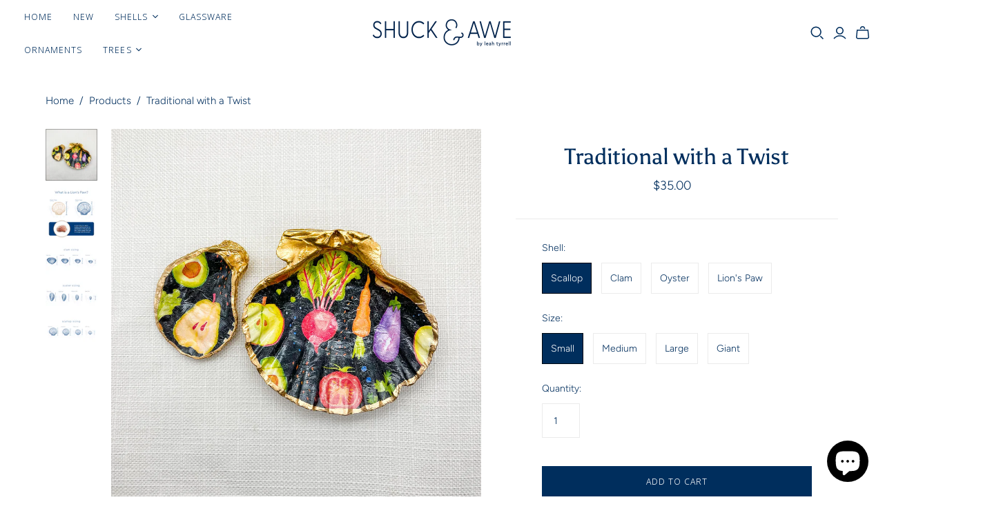

--- FILE ---
content_type: text/html; charset=utf-8
request_url: https://shuckandawe.com/products/tradition-with-a-twist
body_size: 35784
content:
<!DOCTYPE html>
<html class="no-js no-touch" lang="en">
<head>


	<style id="ymq-checkout-button-protect">
		[name="checkout"],[name="chekout"], a[href^="/checkout"], a[href="/account/login"].cart__submit, button[type="submit"].btn-order, a.btn.cart__checkout, a.cart__submit, .wc-proceed-to-checkout button, #cart_form .buttons .btn-primary, .ymq-checkout-button{
        	pointer-events: none;
        }
	</style>
	<script>
		function ymq_ready(fn){
			if(document.addEventListener){
				document.addEventListener('DOMContentLoaded',function(){
					document.removeEventListener('DOMContentLoaded',arguments.callee,false);
					fn();
				},false);
			}else if(document.attachEvent){
				document.attachEvent('onreadystatechange',function(){
					if(document.readyState=='complete'){
						document.detachEvent('onreadystatechange',arguments.callee);
						fn();
					}
				});
			}
		}
		ymq_ready(() => {
			setTimeout(function() {
				var ymq_checkout_button_protect = document.getElementById("ymq-checkout-button-protect");
				ymq_checkout_button_protect.remove();
			}, 100);
		})
    </script> 


 

 

 

 


<script src='https://cdn.shopify.com/s/files/1/0411/8639/4277/t/11/assets/spotlight.js'></script>

<link href='https://cdn.shopify.com/s/files/1/0411/8639/4277/t/11/assets/ymq-option.css' rel='stylesheet'> 

<link href='https://option.ymq.cool/option/bottom.css' rel='stylesheet'> 

<style id="ymq-jsstyle"></style> 

<script> 

	window.ymq_option = window.ymq_option || {}; 

	ymq_option.shop = `shuckandawe.myshopify.com`; 

	ymq_option.token = `cc2c9330de942da67b3e22ac9b284993638ea6384c904a2375117ab2a8b553a7`; 

	ymq_option.timestamp = `1768694862`; 

	ymq_option.customer_id = ``; 

	ymq_option.page = `product`; 
    
    ymq_option.cart = {"note":null,"attributes":{},"original_total_price":0,"total_price":0,"total_discount":0,"total_weight":0.0,"item_count":0,"items":[],"requires_shipping":false,"currency":"USD","items_subtotal_price":0,"cart_level_discount_applications":[],"checkout_charge_amount":0};

	ymq_option.ymq_option_branding = {}; 
	  
		ymq_option.ymq_option_branding = {"button":{"--button-background-checked-color":"#000000","--button-background-color":"#FFFFFF","--button-background-disabled-color":"#FFFFFF","--button-border-checked-color":"#000000","--button-border-color":"#000000","--button-border-disabled-color":"#000000","--button-font-checked-color":"#FFFFFF","--button-font-disabled-color":"#cccccc","--button-font-color":"#000000","--button-border-radius":"0","--button-font-size":"14","--button-line-height":"20","--button-margin-l-r":"4","--button-margin-u-d":"4","--button-padding-l-r":"16","--button-padding-u-d":"8"},"radio":{"--radio-border-color":"#BBC1E1","--radio-border-checked-color":"#BBC1E1","--radio-border-disabled-color":"#BBC1E1","--radio-border-hover-color":"#BBC1E1","--radio-background-color":"#FFFFFF","--radio-background-checked-color":"#275EFE","--radio-background-disabled-color":"#E1E6F9","--radio-background-hover-color":"#FFFFFF","--radio-inner-color":"#E1E6F9","--radio-inner-checked-color":"#FFFFFF","--radio-inner-disabled-color":"#FFFFFF"},"input":{"--input-background-checked-color":"#FFFFFF","--input-background-color":"#FFFFFF","--input-border-checked-color":"#000000","--input-border-color":"#000000","--input-font-checked-color":"#000000","--input-font-color":"#000000","--input-border-radius":"0","--input-font-size":"14","--input-padding-l-r":"16","--input-padding-u-d":"9","--input-width":"100","--input-max-width":"400"},"select":{"--select-border-color":"#000000","--select-border-checked-color":"#000000","--select-background-color":"#FFFFFF","--select-background-checked-color":"#FFFFFF","--select-font-color":"#000000","--select-font-checked-color":"#000000","--select-option-background-color":"#FFFFFF","--select-option-background-checked-color":"#F5F9FF","--select-option-background-disabled-color":"#FFFFFF","--select-option-font-color":"#000000","--select-option-font-checked-color":"#000000","--select-option-font-disabled-color":"#CCCCCC","--select-padding-u-d":"9","--select-padding-l-r":"16","--select-option-padding-u-d":"9","--select-option-padding-l-r":"16","--select-width":"100","--select-max-width":"400","--select-font-size":"14","--select-border-radius":"0"},"multiple":{"--multiple-background-color":"#F5F9FF","--multiple-font-color":"#000000","--multiple-padding-u-d":"2","--multiple-padding-l-r":"8","--multiple-font-size":"12","--multiple-border-radius":"0"},"img":{"--img-border-color":"#E1E1E1","--img-border-checked-color":"#000000","--img-border-disabled-color":"#000000","--img-width":"50","--img-height":"50","--img-margin-u-d":"2","--img-margin-l-r":"2","--img-border-radius":"4"},"upload":{"--upload-background-color":"#409EFF","--upload-font-color":"#FFFFFF","--upload-border-color":"#409EFF","--upload-padding-u-d":"12","--upload-padding-l-r":"20","--upload-font-size":"12","--upload-border-radius":"4"},"cart":{"--cart-border-color":"#000000","--buy-border-color":"#000000","--cart-border-hover-color":"#000000","--buy-border-hover-color":"#000000","--cart-background-color":"#000000","--buy-background-color":"#000000","--cart-background-hover-color":"#000000","--buy-background-hover-color":"#000000","--cart-font-color":"#FFFFFF","--buy-font-color":"#FFFFFF","--cart-font-hover-color":"#FFFFFF","--buy-font-hover-color":"#FFFFFF","--cart-padding-u-d":"12","--cart-padding-l-r":"16","--buy-padding-u-d":"12","--buy-padding-l-r":"16","--cart-margin-u-d":"4","--cart-margin-l-r":"0","--buy-margin-u-d":"4","--buy-margin-l-r":"0","--cart-width":"100","--cart-max-width":"800","--buy-width":"100","--buy-max-width":"800","--cart-font-size":"14","--cart-border-radius":"0","--buy-font-size":"14","--buy-border-radius":"0"},"quantity":{"--quantity-border-color":"#A6A3A3","--quantity-font-color":"#000000","--quantity-background-color":"#FFFFFF","--quantity-width":"150","--quantity-height":"40","--quantity-font-size":"14","--quantity-border-radius":"0"},"global":{"--global-title-color":"#000000","--global-help-color":"#000000","--global-error-color":"#DC3545","--global-title-font-size":"14","--global-help-font-size":"12","--global-error-font-size":"12","--global-margin-top":"0","--global-margin-bottom":"20","--global-margin-left":"0","--global-margin-right":"0","--global-title-margin-top":"0","--global-title-margin-bottom":"5","--global-title-margin-left":"0","--global-title-margin-right":"0","--global-help-margin-top":"5","--global-help-margin-bottom":"0","--global-help-margin-left":"0","--global-help-margin-right":"0","--global-error-margin-top":"5","--global-error-margin-bottom":"0","--global-error-margin-left":"0","--global-error-margin-right":"0"},"discount":{"--new-discount-normal-color":"#1878B9","--new-discount-error-color":"#E22120","--new-discount-layout":"flex-end"},"lan":{"require":"This is a required field.","email":"Please enter a valid email address.","phone":"Please enter the correct phone.","number":"Please enter an number.","integer":"Please enter an integer.","min_char":"Please enter no less than %s characters.","max_char":"Please enter no more than %s characters.","max_s":"Please choose less than %s options.","min_s":"Please choose more than %s options.","total_s":"Please choose %s options.","min":"Please enter no less than %s.","max":"Please enter no more than %s.","currency":"USD","sold_out":"sold out","please_choose":"Please choose","add_to_cart":"ADD TO CART","buy_it_now":"BUY IT NOW","add_price_text":"Selection will add %s to the price","discount_code":"Discount code","application":"Apply","discount_error1":"Enter a valid discount code","discount_error2":"discount code isn't valid for the items in your cart"},"price":{"--price-border-color":"#000000","--price-background-color":"#FFFFFF","--price-font-color":"#000000","--price-price-font-color":"#03de90","--price-padding-u-d":"9","--price-padding-l-r":"16","--price-width":"100","--price-max-width":"400","--price-font-size":"14","--price-border-radius":"0"},"extra":{"is_show":"0","plan":"0","quantity-box":"0","price-value":"3,4,15,6,16,7","variant-original-margin-bottom":"15","strong-dorp-down":0,"radio-unchecked":1,"close-cart-rate":1,"automic-swatch-ajax":1,"img-option-bigger":1,"add-button-reload":1,"version":200}}; 
	 
        
    
    
    
        
        
            
    

	 

		ymq_option.product = {"id":7524778017018,"title":"Traditional with a Twist","handle":"tradition-with-a-twist","description":"\u003cmeta charset=\"utf-8\"\u003e\n\u003cdiv data-mce-fragment=\"1\" class=\"shopify-section section-product\" id=\"shopify-section-static-product\"\u003e\n\u003cdiv data-mce-fragment=\"1\" class=\"content content-area\"\u003e\n\u003csection data-mce-fragment=\"1\" class=\"product-area\n    clearfix\"\u003e\n\u003cdiv data-mce-fragment=\"1\" class=\"product-details-wrapper\"\u003e\n\u003cdiv data-mce-fragment=\"1\" class=\"product-details\n        product-details-alignment-center\n        \n          border\"\u003e\n\u003cdiv data-mce-fragment=\"1\" class=\"description\"\u003e\n\u003cdiv data-mce-fragment=\"1\" class=\"rte\"\u003e\n\u003cmeta charset=\"utf-8\"\u003e\n\u003cp\u003eOur dishes can be used for rings, earrings, or just an interesting objet d'art.\u003c\/p\u003e\n\u003cp\u003eEvery decoupage oyster is one-of-a-kind, so your shell might not be this exact shell, but will be one of the same size and type of shell.\u003c\/p\u003e\n\u003cp\u003eFeatured In Image: Medium Oyster and Lion's Paw\u003c\/p\u003e\n\u003c\/div\u003e\n\u003c\/div\u003e\n\u003c\/div\u003e\n\u003c\/div\u003e\n\u003c\/section\u003e\n\u003c\/div\u003e\n\u003c\/div\u003e\n\u003cdiv data-mce-fragment=\"1\" class=\"shopify-section\" id=\"shopify-section-static-product-recommendations\"\u003e\n\u003cdiv data-mce-fragment=\"1\" class=\"content content-area\"\u003e\n\u003cul\u003e\u003c\/ul\u003e\n\u003c\/div\u003e\n\u003c\/div\u003e","published_at":"2022-01-24T10:56:26-05:00","created_at":"2022-01-24T10:51:32-05:00","vendor":"Shuck \u0026 Awe","type":"Dish","tags":["Artist Collection","Fruits \u0026 Veggies","Multi","Spring Collection"],"price":3500,"price_min":3500,"price_max":8500,"available":true,"price_varies":true,"compare_at_price":null,"compare_at_price_min":0,"compare_at_price_max":0,"compare_at_price_varies":false,"variants":[{"id":42361372147962,"title":"Scallop \/ Small","option1":"Scallop","option2":"Small","option3":null,"sku":null,"requires_shipping":true,"taxable":true,"featured_image":null,"available":true,"name":"Traditional with a Twist - Scallop \/ Small","public_title":"Scallop \/ Small","options":["Scallop","Small"],"price":3500,"weight":227,"compare_at_price":null,"inventory_management":"shopify","barcode":null,"requires_selling_plan":false,"selling_plan_allocations":[]},{"id":42361372213498,"title":"Scallop \/ Medium","option1":"Scallop","option2":"Medium","option3":null,"sku":null,"requires_shipping":true,"taxable":true,"featured_image":null,"available":true,"name":"Traditional with a Twist - Scallop \/ Medium","public_title":"Scallop \/ Medium","options":["Scallop","Medium"],"price":4500,"weight":227,"compare_at_price":null,"inventory_management":"shopify","barcode":null,"requires_selling_plan":false,"selling_plan_allocations":[]},{"id":42361372279034,"title":"Scallop \/ Large","option1":"Scallop","option2":"Large","option3":null,"sku":null,"requires_shipping":true,"taxable":true,"featured_image":null,"available":true,"name":"Traditional with a Twist - Scallop \/ Large","public_title":"Scallop \/ Large","options":["Scallop","Large"],"price":6000,"weight":227,"compare_at_price":null,"inventory_management":"shopify","barcode":null,"requires_selling_plan":false,"selling_plan_allocations":[]},{"id":42361372344570,"title":"Scallop \/ Giant","option1":"Scallop","option2":"Giant","option3":null,"sku":null,"requires_shipping":true,"taxable":true,"featured_image":null,"available":true,"name":"Traditional with a Twist - Scallop \/ Giant","public_title":"Scallop \/ Giant","options":["Scallop","Giant"],"price":8500,"weight":227,"compare_at_price":null,"inventory_management":"shopify","barcode":null,"requires_selling_plan":false,"selling_plan_allocations":[]},{"id":42361372410106,"title":"Clam \/ Small","option1":"Clam","option2":"Small","option3":null,"sku":null,"requires_shipping":true,"taxable":true,"featured_image":null,"available":true,"name":"Traditional with a Twist - Clam \/ Small","public_title":"Clam \/ Small","options":["Clam","Small"],"price":3500,"weight":227,"compare_at_price":null,"inventory_management":"shopify","barcode":null,"requires_selling_plan":false,"selling_plan_allocations":[]},{"id":42361372475642,"title":"Clam \/ Medium","option1":"Clam","option2":"Medium","option3":null,"sku":null,"requires_shipping":true,"taxable":true,"featured_image":null,"available":true,"name":"Traditional with a Twist - Clam \/ Medium","public_title":"Clam \/ Medium","options":["Clam","Medium"],"price":4500,"weight":227,"compare_at_price":null,"inventory_management":"shopify","barcode":null,"requires_selling_plan":false,"selling_plan_allocations":[]},{"id":42361372541178,"title":"Clam \/ Large","option1":"Clam","option2":"Large","option3":null,"sku":null,"requires_shipping":true,"taxable":true,"featured_image":null,"available":true,"name":"Traditional with a Twist - Clam \/ Large","public_title":"Clam \/ Large","options":["Clam","Large"],"price":6000,"weight":227,"compare_at_price":null,"inventory_management":"shopify","barcode":null,"requires_selling_plan":false,"selling_plan_allocations":[]},{"id":42361372606714,"title":"Oyster \/ Small","option1":"Oyster","option2":"Small","option3":null,"sku":null,"requires_shipping":true,"taxable":true,"featured_image":null,"available":true,"name":"Traditional with a Twist - Oyster \/ Small","public_title":"Oyster \/ Small","options":["Oyster","Small"],"price":3500,"weight":227,"compare_at_price":null,"inventory_management":"shopify","barcode":null,"requires_selling_plan":false,"selling_plan_allocations":[]},{"id":42361372672250,"title":"Oyster \/ Medium","option1":"Oyster","option2":"Medium","option3":null,"sku":null,"requires_shipping":true,"taxable":true,"featured_image":null,"available":true,"name":"Traditional with a Twist - Oyster \/ Medium","public_title":"Oyster \/ Medium","options":["Oyster","Medium"],"price":4500,"weight":227,"compare_at_price":null,"inventory_management":"shopify","barcode":null,"requires_selling_plan":false,"selling_plan_allocations":[]},{"id":42361372737786,"title":"Oyster \/ Large","option1":"Oyster","option2":"Large","option3":null,"sku":null,"requires_shipping":true,"taxable":true,"featured_image":null,"available":true,"name":"Traditional with a Twist - Oyster \/ Large","public_title":"Oyster \/ Large","options":["Oyster","Large"],"price":6000,"weight":227,"compare_at_price":null,"inventory_management":"shopify","barcode":null,"requires_selling_plan":false,"selling_plan_allocations":[]},{"id":42361372803322,"title":"Oyster \/ Giant","option1":"Oyster","option2":"Giant","option3":null,"sku":null,"requires_shipping":true,"taxable":true,"featured_image":null,"available":true,"name":"Traditional with a Twist - Oyster \/ Giant","public_title":"Oyster \/ Giant","options":["Oyster","Giant"],"price":8500,"weight":227,"compare_at_price":null,"inventory_management":"shopify","barcode":null,"requires_selling_plan":false,"selling_plan_allocations":[]},{"id":42361372868858,"title":"Lion's Paw \/ Large","option1":"Lion's Paw","option2":"Large","option3":null,"sku":null,"requires_shipping":true,"taxable":true,"featured_image":null,"available":true,"name":"Traditional with a Twist - Lion's Paw \/ Large","public_title":"Lion's Paw \/ Large","options":["Lion's Paw","Large"],"price":6500,"weight":227,"compare_at_price":null,"inventory_management":"shopify","barcode":null,"requires_selling_plan":false,"selling_plan_allocations":[]}],"images":["\/\/shuckandawe.com\/cdn\/shop\/products\/IMG_3130.jpg?v=1643039519","\/\/shuckandawe.com\/cdn\/shop\/products\/whatsalionspaw_f3d5ccb2-a30c-4040-9f88-f90e216321a5.png?v=1643039519","\/\/shuckandawe.com\/cdn\/shop\/products\/clamsizing_26398a6f-9d17-4206-9724-b3e12851492d.png?v=1643039519","\/\/shuckandawe.com\/cdn\/shop\/products\/Oystersizing_5739e294-cd96-4d86-8467-6d9ff2737a08.png?v=1643039519","\/\/shuckandawe.com\/cdn\/shop\/products\/scallopsizing_1787bee3-ee00-4c1d-a917-18c68ec4aa34.png?v=1643039519"],"featured_image":"\/\/shuckandawe.com\/cdn\/shop\/products\/IMG_3130.jpg?v=1643039519","options":["Shell","Size"],"media":[{"alt":null,"id":29052535013626,"position":1,"preview_image":{"aspect_ratio":1.0,"height":1800,"width":1800,"src":"\/\/shuckandawe.com\/cdn\/shop\/products\/IMG_3130.jpg?v=1643039519"},"aspect_ratio":1.0,"height":1800,"media_type":"image","src":"\/\/shuckandawe.com\/cdn\/shop\/products\/IMG_3130.jpg?v=1643039519","width":1800},{"alt":null,"id":29052533932282,"position":2,"preview_image":{"aspect_ratio":1.0,"height":2560,"width":2560,"src":"\/\/shuckandawe.com\/cdn\/shop\/products\/whatsalionspaw_f3d5ccb2-a30c-4040-9f88-f90e216321a5.png?v=1643039519"},"aspect_ratio":1.0,"height":2560,"media_type":"image","src":"\/\/shuckandawe.com\/cdn\/shop\/products\/whatsalionspaw_f3d5ccb2-a30c-4040-9f88-f90e216321a5.png?v=1643039519","width":2560},{"alt":null,"id":29052533965050,"position":3,"preview_image":{"aspect_ratio":1.778,"height":1080,"width":1920,"src":"\/\/shuckandawe.com\/cdn\/shop\/products\/clamsizing_26398a6f-9d17-4206-9724-b3e12851492d.png?v=1643039519"},"aspect_ratio":1.778,"height":1080,"media_type":"image","src":"\/\/shuckandawe.com\/cdn\/shop\/products\/clamsizing_26398a6f-9d17-4206-9724-b3e12851492d.png?v=1643039519","width":1920},{"alt":null,"id":29052533997818,"position":4,"preview_image":{"aspect_ratio":1.778,"height":1080,"width":1920,"src":"\/\/shuckandawe.com\/cdn\/shop\/products\/Oystersizing_5739e294-cd96-4d86-8467-6d9ff2737a08.png?v=1643039519"},"aspect_ratio":1.778,"height":1080,"media_type":"image","src":"\/\/shuckandawe.com\/cdn\/shop\/products\/Oystersizing_5739e294-cd96-4d86-8467-6d9ff2737a08.png?v=1643039519","width":1920},{"alt":null,"id":29052534030586,"position":5,"preview_image":{"aspect_ratio":1.778,"height":1080,"width":1920,"src":"\/\/shuckandawe.com\/cdn\/shop\/products\/scallopsizing_1787bee3-ee00-4c1d-a917-18c68ec4aa34.png?v=1643039519"},"aspect_ratio":1.778,"height":1080,"media_type":"image","src":"\/\/shuckandawe.com\/cdn\/shop\/products\/scallopsizing_1787bee3-ee00-4c1d-a917-18c68ec4aa34.png?v=1643039519","width":1920}],"requires_selling_plan":false,"selling_plan_groups":[],"content":"\u003cmeta charset=\"utf-8\"\u003e\n\u003cdiv data-mce-fragment=\"1\" class=\"shopify-section section-product\" id=\"shopify-section-static-product\"\u003e\n\u003cdiv data-mce-fragment=\"1\" class=\"content content-area\"\u003e\n\u003csection data-mce-fragment=\"1\" class=\"product-area\n    clearfix\"\u003e\n\u003cdiv data-mce-fragment=\"1\" class=\"product-details-wrapper\"\u003e\n\u003cdiv data-mce-fragment=\"1\" class=\"product-details\n        product-details-alignment-center\n        \n          border\"\u003e\n\u003cdiv data-mce-fragment=\"1\" class=\"description\"\u003e\n\u003cdiv data-mce-fragment=\"1\" class=\"rte\"\u003e\n\u003cmeta charset=\"utf-8\"\u003e\n\u003cp\u003eOur dishes can be used for rings, earrings, or just an interesting objet d'art.\u003c\/p\u003e\n\u003cp\u003eEvery decoupage oyster is one-of-a-kind, so your shell might not be this exact shell, but will be one of the same size and type of shell.\u003c\/p\u003e\n\u003cp\u003eFeatured In Image: Medium Oyster and Lion's Paw\u003c\/p\u003e\n\u003c\/div\u003e\n\u003c\/div\u003e\n\u003c\/div\u003e\n\u003c\/div\u003e\n\u003c\/section\u003e\n\u003c\/div\u003e\n\u003c\/div\u003e\n\u003cdiv data-mce-fragment=\"1\" class=\"shopify-section\" id=\"shopify-section-static-product-recommendations\"\u003e\n\u003cdiv data-mce-fragment=\"1\" class=\"content content-area\"\u003e\n\u003cul\u003e\u003c\/ul\u003e\n\u003c\/div\u003e\n\u003c\/div\u003e"}; 

		ymq_option.ymq_has_only_default_variant = true; 
		 
			ymq_option.ymq_has_only_default_variant = false; 
		 

        
            ymq_option.ymq_status = {}; 
             

            ymq_option.ymq_variantjson = {}; 
             

            ymq_option.ymq_option_data = {}; 
            

            ymq_option.ymq_option_condition = {}; 
             
        
            

        ymq_option.ymq_template_options = {};
        ymq_option.ymq_option_template = {};
  		ymq_option.ymq_option_template_condition = {}; 
        
        
        

        
            ymq_option.ymq_option_template_sort = false;
        

        
            ymq_option.ymq_option_template_sort_before = false;
        
        
        ymq_option.ymq_option_template_c_t = {};
  		ymq_option.ymq_option_template_condition_c_t = {};
        

        
        

                                               
	
</script> 
<script src='https://option.ymq.cool/option/ymq-option.js'></script>

 
	<script src='https://cdn.shopify.com/s/files/1/0411/8639/4277/t/11/assets/spotlight.js'></script>

    <link href='https://cdn.shopify.com/s/files/1/0411/8639/4277/t/11/assets/ymq-option.css' rel='stylesheet'> 

	<link href='https://option.ymq.cool/option/bottom.css' rel='stylesheet'> 

	<style id="ymq-jsstyle"></style> 

	<script> 
		window.best_option = window.best_option || {}; 

		best_option.shop = `shuckandawe.myshopify.com`; 

		best_option.page = `product`; 

		best_option.ymq_option_branding = {}; 
		  
			best_option.ymq_option_branding = {"button":{"--button-background-checked-color":"#000000","--button-background-color":"#FFFFFF","--button-background-disabled-color":"#FFFFFF","--button-border-checked-color":"#000000","--button-border-color":"#000000","--button-border-disabled-color":"#000000","--button-font-checked-color":"#FFFFFF","--button-font-disabled-color":"#cccccc","--button-font-color":"#000000","--button-border-radius":"0","--button-font-size":"14","--button-line-height":"20","--button-margin-l-r":"4","--button-margin-u-d":"4","--button-padding-l-r":"16","--button-padding-u-d":"8"},"radio":{"--radio-border-color":"#BBC1E1","--radio-border-checked-color":"#BBC1E1","--radio-border-disabled-color":"#BBC1E1","--radio-border-hover-color":"#BBC1E1","--radio-background-color":"#FFFFFF","--radio-background-checked-color":"#275EFE","--radio-background-disabled-color":"#E1E6F9","--radio-background-hover-color":"#FFFFFF","--radio-inner-color":"#E1E6F9","--radio-inner-checked-color":"#FFFFFF","--radio-inner-disabled-color":"#FFFFFF"},"input":{"--input-background-checked-color":"#FFFFFF","--input-background-color":"#FFFFFF","--input-border-checked-color":"#000000","--input-border-color":"#000000","--input-font-checked-color":"#000000","--input-font-color":"#000000","--input-border-radius":"0","--input-font-size":"14","--input-padding-l-r":"16","--input-padding-u-d":"9","--input-width":"100","--input-max-width":"400"},"select":{"--select-border-color":"#000000","--select-border-checked-color":"#000000","--select-background-color":"#FFFFFF","--select-background-checked-color":"#FFFFFF","--select-font-color":"#000000","--select-font-checked-color":"#000000","--select-option-background-color":"#FFFFFF","--select-option-background-checked-color":"#F5F9FF","--select-option-background-disabled-color":"#FFFFFF","--select-option-font-color":"#000000","--select-option-font-checked-color":"#000000","--select-option-font-disabled-color":"#CCCCCC","--select-padding-u-d":"9","--select-padding-l-r":"16","--select-option-padding-u-d":"9","--select-option-padding-l-r":"16","--select-width":"100","--select-max-width":"400","--select-font-size":"14","--select-border-radius":"0"},"multiple":{"--multiple-background-color":"#F5F9FF","--multiple-font-color":"#000000","--multiple-padding-u-d":"2","--multiple-padding-l-r":"8","--multiple-font-size":"12","--multiple-border-radius":"0"},"img":{"--img-border-color":"#E1E1E1","--img-border-checked-color":"#000000","--img-border-disabled-color":"#000000","--img-width":"50","--img-height":"50","--img-margin-u-d":"2","--img-margin-l-r":"2","--img-border-radius":"4"},"upload":{"--upload-background-color":"#409EFF","--upload-font-color":"#FFFFFF","--upload-border-color":"#409EFF","--upload-padding-u-d":"12","--upload-padding-l-r":"20","--upload-font-size":"12","--upload-border-radius":"4"},"cart":{"--cart-border-color":"#000000","--buy-border-color":"#000000","--cart-border-hover-color":"#000000","--buy-border-hover-color":"#000000","--cart-background-color":"#000000","--buy-background-color":"#000000","--cart-background-hover-color":"#000000","--buy-background-hover-color":"#000000","--cart-font-color":"#FFFFFF","--buy-font-color":"#FFFFFF","--cart-font-hover-color":"#FFFFFF","--buy-font-hover-color":"#FFFFFF","--cart-padding-u-d":"12","--cart-padding-l-r":"16","--buy-padding-u-d":"12","--buy-padding-l-r":"16","--cart-margin-u-d":"4","--cart-margin-l-r":"0","--buy-margin-u-d":"4","--buy-margin-l-r":"0","--cart-width":"100","--cart-max-width":"800","--buy-width":"100","--buy-max-width":"800","--cart-font-size":"14","--cart-border-radius":"0","--buy-font-size":"14","--buy-border-radius":"0"},"quantity":{"--quantity-border-color":"#A6A3A3","--quantity-font-color":"#000000","--quantity-background-color":"#FFFFFF","--quantity-width":"150","--quantity-height":"40","--quantity-font-size":"14","--quantity-border-radius":"0"},"global":{"--global-title-color":"#000000","--global-help-color":"#000000","--global-error-color":"#DC3545","--global-title-font-size":"14","--global-help-font-size":"12","--global-error-font-size":"12","--global-margin-top":"0","--global-margin-bottom":"20","--global-margin-left":"0","--global-margin-right":"0","--global-title-margin-top":"0","--global-title-margin-bottom":"5","--global-title-margin-left":"0","--global-title-margin-right":"0","--global-help-margin-top":"5","--global-help-margin-bottom":"0","--global-help-margin-left":"0","--global-help-margin-right":"0","--global-error-margin-top":"5","--global-error-margin-bottom":"0","--global-error-margin-left":"0","--global-error-margin-right":"0"},"discount":{"--new-discount-normal-color":"#1878B9","--new-discount-error-color":"#E22120","--new-discount-layout":"flex-end"},"lan":{"require":"This is a required field.","email":"Please enter a valid email address.","phone":"Please enter the correct phone.","number":"Please enter an number.","integer":"Please enter an integer.","min_char":"Please enter no less than %s characters.","max_char":"Please enter no more than %s characters.","max_s":"Please choose less than %s options.","min_s":"Please choose more than %s options.","total_s":"Please choose %s options.","min":"Please enter no less than %s.","max":"Please enter no more than %s.","currency":"USD","sold_out":"sold out","please_choose":"Please choose","add_to_cart":"ADD TO CART","buy_it_now":"BUY IT NOW","add_price_text":"Selection will add %s to the price","discount_code":"Discount code","application":"Apply","discount_error1":"Enter a valid discount code","discount_error2":"discount code isn't valid for the items in your cart"},"price":{"--price-border-color":"#000000","--price-background-color":"#FFFFFF","--price-font-color":"#000000","--price-price-font-color":"#03de90","--price-padding-u-d":"9","--price-padding-l-r":"16","--price-width":"100","--price-max-width":"400","--price-font-size":"14","--price-border-radius":"0"},"extra":{"is_show":"0","plan":"1","quantity-box":"0","price-value":"3,4,15,6,16,7","variant-original-margin-bottom":"15","strong-dorp-down":0,"radio-unchecked":1,"img-option-bigger":1,"add-button-reload":1}}; 
		 

		best_option.ymq_option_settings = {}; 
		
	        
		best_option.product = {"id":7524778017018,"title":"Traditional with a Twist","handle":"tradition-with-a-twist","description":"\u003cmeta charset=\"utf-8\"\u003e\n\u003cdiv data-mce-fragment=\"1\" class=\"shopify-section section-product\" id=\"shopify-section-static-product\"\u003e\n\u003cdiv data-mce-fragment=\"1\" class=\"content content-area\"\u003e\n\u003csection data-mce-fragment=\"1\" class=\"product-area\n    clearfix\"\u003e\n\u003cdiv data-mce-fragment=\"1\" class=\"product-details-wrapper\"\u003e\n\u003cdiv data-mce-fragment=\"1\" class=\"product-details\n        product-details-alignment-center\n        \n          border\"\u003e\n\u003cdiv data-mce-fragment=\"1\" class=\"description\"\u003e\n\u003cdiv data-mce-fragment=\"1\" class=\"rte\"\u003e\n\u003cmeta charset=\"utf-8\"\u003e\n\u003cp\u003eOur dishes can be used for rings, earrings, or just an interesting objet d'art.\u003c\/p\u003e\n\u003cp\u003eEvery decoupage oyster is one-of-a-kind, so your shell might not be this exact shell, but will be one of the same size and type of shell.\u003c\/p\u003e\n\u003cp\u003eFeatured In Image: Medium Oyster and Lion's Paw\u003c\/p\u003e\n\u003c\/div\u003e\n\u003c\/div\u003e\n\u003c\/div\u003e\n\u003c\/div\u003e\n\u003c\/section\u003e\n\u003c\/div\u003e\n\u003c\/div\u003e\n\u003cdiv data-mce-fragment=\"1\" class=\"shopify-section\" id=\"shopify-section-static-product-recommendations\"\u003e\n\u003cdiv data-mce-fragment=\"1\" class=\"content content-area\"\u003e\n\u003cul\u003e\u003c\/ul\u003e\n\u003c\/div\u003e\n\u003c\/div\u003e","published_at":"2022-01-24T10:56:26-05:00","created_at":"2022-01-24T10:51:32-05:00","vendor":"Shuck \u0026 Awe","type":"Dish","tags":["Artist Collection","Fruits \u0026 Veggies","Multi","Spring Collection"],"price":3500,"price_min":3500,"price_max":8500,"available":true,"price_varies":true,"compare_at_price":null,"compare_at_price_min":0,"compare_at_price_max":0,"compare_at_price_varies":false,"variants":[{"id":42361372147962,"title":"Scallop \/ Small","option1":"Scallop","option2":"Small","option3":null,"sku":null,"requires_shipping":true,"taxable":true,"featured_image":null,"available":true,"name":"Traditional with a Twist - Scallop \/ Small","public_title":"Scallop \/ Small","options":["Scallop","Small"],"price":3500,"weight":227,"compare_at_price":null,"inventory_management":"shopify","barcode":null,"requires_selling_plan":false,"selling_plan_allocations":[]},{"id":42361372213498,"title":"Scallop \/ Medium","option1":"Scallop","option2":"Medium","option3":null,"sku":null,"requires_shipping":true,"taxable":true,"featured_image":null,"available":true,"name":"Traditional with a Twist - Scallop \/ Medium","public_title":"Scallop \/ Medium","options":["Scallop","Medium"],"price":4500,"weight":227,"compare_at_price":null,"inventory_management":"shopify","barcode":null,"requires_selling_plan":false,"selling_plan_allocations":[]},{"id":42361372279034,"title":"Scallop \/ Large","option1":"Scallop","option2":"Large","option3":null,"sku":null,"requires_shipping":true,"taxable":true,"featured_image":null,"available":true,"name":"Traditional with a Twist - Scallop \/ Large","public_title":"Scallop \/ Large","options":["Scallop","Large"],"price":6000,"weight":227,"compare_at_price":null,"inventory_management":"shopify","barcode":null,"requires_selling_plan":false,"selling_plan_allocations":[]},{"id":42361372344570,"title":"Scallop \/ Giant","option1":"Scallop","option2":"Giant","option3":null,"sku":null,"requires_shipping":true,"taxable":true,"featured_image":null,"available":true,"name":"Traditional with a Twist - Scallop \/ Giant","public_title":"Scallop \/ Giant","options":["Scallop","Giant"],"price":8500,"weight":227,"compare_at_price":null,"inventory_management":"shopify","barcode":null,"requires_selling_plan":false,"selling_plan_allocations":[]},{"id":42361372410106,"title":"Clam \/ Small","option1":"Clam","option2":"Small","option3":null,"sku":null,"requires_shipping":true,"taxable":true,"featured_image":null,"available":true,"name":"Traditional with a Twist - Clam \/ Small","public_title":"Clam \/ Small","options":["Clam","Small"],"price":3500,"weight":227,"compare_at_price":null,"inventory_management":"shopify","barcode":null,"requires_selling_plan":false,"selling_plan_allocations":[]},{"id":42361372475642,"title":"Clam \/ Medium","option1":"Clam","option2":"Medium","option3":null,"sku":null,"requires_shipping":true,"taxable":true,"featured_image":null,"available":true,"name":"Traditional with a Twist - Clam \/ Medium","public_title":"Clam \/ Medium","options":["Clam","Medium"],"price":4500,"weight":227,"compare_at_price":null,"inventory_management":"shopify","barcode":null,"requires_selling_plan":false,"selling_plan_allocations":[]},{"id":42361372541178,"title":"Clam \/ Large","option1":"Clam","option2":"Large","option3":null,"sku":null,"requires_shipping":true,"taxable":true,"featured_image":null,"available":true,"name":"Traditional with a Twist - Clam \/ Large","public_title":"Clam \/ Large","options":["Clam","Large"],"price":6000,"weight":227,"compare_at_price":null,"inventory_management":"shopify","barcode":null,"requires_selling_plan":false,"selling_plan_allocations":[]},{"id":42361372606714,"title":"Oyster \/ Small","option1":"Oyster","option2":"Small","option3":null,"sku":null,"requires_shipping":true,"taxable":true,"featured_image":null,"available":true,"name":"Traditional with a Twist - Oyster \/ Small","public_title":"Oyster \/ Small","options":["Oyster","Small"],"price":3500,"weight":227,"compare_at_price":null,"inventory_management":"shopify","barcode":null,"requires_selling_plan":false,"selling_plan_allocations":[]},{"id":42361372672250,"title":"Oyster \/ Medium","option1":"Oyster","option2":"Medium","option3":null,"sku":null,"requires_shipping":true,"taxable":true,"featured_image":null,"available":true,"name":"Traditional with a Twist - Oyster \/ Medium","public_title":"Oyster \/ Medium","options":["Oyster","Medium"],"price":4500,"weight":227,"compare_at_price":null,"inventory_management":"shopify","barcode":null,"requires_selling_plan":false,"selling_plan_allocations":[]},{"id":42361372737786,"title":"Oyster \/ Large","option1":"Oyster","option2":"Large","option3":null,"sku":null,"requires_shipping":true,"taxable":true,"featured_image":null,"available":true,"name":"Traditional with a Twist - Oyster \/ Large","public_title":"Oyster \/ Large","options":["Oyster","Large"],"price":6000,"weight":227,"compare_at_price":null,"inventory_management":"shopify","barcode":null,"requires_selling_plan":false,"selling_plan_allocations":[]},{"id":42361372803322,"title":"Oyster \/ Giant","option1":"Oyster","option2":"Giant","option3":null,"sku":null,"requires_shipping":true,"taxable":true,"featured_image":null,"available":true,"name":"Traditional with a Twist - Oyster \/ Giant","public_title":"Oyster \/ Giant","options":["Oyster","Giant"],"price":8500,"weight":227,"compare_at_price":null,"inventory_management":"shopify","barcode":null,"requires_selling_plan":false,"selling_plan_allocations":[]},{"id":42361372868858,"title":"Lion's Paw \/ Large","option1":"Lion's Paw","option2":"Large","option3":null,"sku":null,"requires_shipping":true,"taxable":true,"featured_image":null,"available":true,"name":"Traditional with a Twist - Lion's Paw \/ Large","public_title":"Lion's Paw \/ Large","options":["Lion's Paw","Large"],"price":6500,"weight":227,"compare_at_price":null,"inventory_management":"shopify","barcode":null,"requires_selling_plan":false,"selling_plan_allocations":[]}],"images":["\/\/shuckandawe.com\/cdn\/shop\/products\/IMG_3130.jpg?v=1643039519","\/\/shuckandawe.com\/cdn\/shop\/products\/whatsalionspaw_f3d5ccb2-a30c-4040-9f88-f90e216321a5.png?v=1643039519","\/\/shuckandawe.com\/cdn\/shop\/products\/clamsizing_26398a6f-9d17-4206-9724-b3e12851492d.png?v=1643039519","\/\/shuckandawe.com\/cdn\/shop\/products\/Oystersizing_5739e294-cd96-4d86-8467-6d9ff2737a08.png?v=1643039519","\/\/shuckandawe.com\/cdn\/shop\/products\/scallopsizing_1787bee3-ee00-4c1d-a917-18c68ec4aa34.png?v=1643039519"],"featured_image":"\/\/shuckandawe.com\/cdn\/shop\/products\/IMG_3130.jpg?v=1643039519","options":["Shell","Size"],"media":[{"alt":null,"id":29052535013626,"position":1,"preview_image":{"aspect_ratio":1.0,"height":1800,"width":1800,"src":"\/\/shuckandawe.com\/cdn\/shop\/products\/IMG_3130.jpg?v=1643039519"},"aspect_ratio":1.0,"height":1800,"media_type":"image","src":"\/\/shuckandawe.com\/cdn\/shop\/products\/IMG_3130.jpg?v=1643039519","width":1800},{"alt":null,"id":29052533932282,"position":2,"preview_image":{"aspect_ratio":1.0,"height":2560,"width":2560,"src":"\/\/shuckandawe.com\/cdn\/shop\/products\/whatsalionspaw_f3d5ccb2-a30c-4040-9f88-f90e216321a5.png?v=1643039519"},"aspect_ratio":1.0,"height":2560,"media_type":"image","src":"\/\/shuckandawe.com\/cdn\/shop\/products\/whatsalionspaw_f3d5ccb2-a30c-4040-9f88-f90e216321a5.png?v=1643039519","width":2560},{"alt":null,"id":29052533965050,"position":3,"preview_image":{"aspect_ratio":1.778,"height":1080,"width":1920,"src":"\/\/shuckandawe.com\/cdn\/shop\/products\/clamsizing_26398a6f-9d17-4206-9724-b3e12851492d.png?v=1643039519"},"aspect_ratio":1.778,"height":1080,"media_type":"image","src":"\/\/shuckandawe.com\/cdn\/shop\/products\/clamsizing_26398a6f-9d17-4206-9724-b3e12851492d.png?v=1643039519","width":1920},{"alt":null,"id":29052533997818,"position":4,"preview_image":{"aspect_ratio":1.778,"height":1080,"width":1920,"src":"\/\/shuckandawe.com\/cdn\/shop\/products\/Oystersizing_5739e294-cd96-4d86-8467-6d9ff2737a08.png?v=1643039519"},"aspect_ratio":1.778,"height":1080,"media_type":"image","src":"\/\/shuckandawe.com\/cdn\/shop\/products\/Oystersizing_5739e294-cd96-4d86-8467-6d9ff2737a08.png?v=1643039519","width":1920},{"alt":null,"id":29052534030586,"position":5,"preview_image":{"aspect_ratio":1.778,"height":1080,"width":1920,"src":"\/\/shuckandawe.com\/cdn\/shop\/products\/scallopsizing_1787bee3-ee00-4c1d-a917-18c68ec4aa34.png?v=1643039519"},"aspect_ratio":1.778,"height":1080,"media_type":"image","src":"\/\/shuckandawe.com\/cdn\/shop\/products\/scallopsizing_1787bee3-ee00-4c1d-a917-18c68ec4aa34.png?v=1643039519","width":1920}],"requires_selling_plan":false,"selling_plan_groups":[],"content":"\u003cmeta charset=\"utf-8\"\u003e\n\u003cdiv data-mce-fragment=\"1\" class=\"shopify-section section-product\" id=\"shopify-section-static-product\"\u003e\n\u003cdiv data-mce-fragment=\"1\" class=\"content content-area\"\u003e\n\u003csection data-mce-fragment=\"1\" class=\"product-area\n    clearfix\"\u003e\n\u003cdiv data-mce-fragment=\"1\" class=\"product-details-wrapper\"\u003e\n\u003cdiv data-mce-fragment=\"1\" class=\"product-details\n        product-details-alignment-center\n        \n          border\"\u003e\n\u003cdiv data-mce-fragment=\"1\" class=\"description\"\u003e\n\u003cdiv data-mce-fragment=\"1\" class=\"rte\"\u003e\n\u003cmeta charset=\"utf-8\"\u003e\n\u003cp\u003eOur dishes can be used for rings, earrings, or just an interesting objet d'art.\u003c\/p\u003e\n\u003cp\u003eEvery decoupage oyster is one-of-a-kind, so your shell might not be this exact shell, but will be one of the same size and type of shell.\u003c\/p\u003e\n\u003cp\u003eFeatured In Image: Medium Oyster and Lion's Paw\u003c\/p\u003e\n\u003c\/div\u003e\n\u003c\/div\u003e\n\u003c\/div\u003e\n\u003c\/div\u003e\n\u003c\/section\u003e\n\u003c\/div\u003e\n\u003c\/div\u003e\n\u003cdiv data-mce-fragment=\"1\" class=\"shopify-section\" id=\"shopify-section-static-product-recommendations\"\u003e\n\u003cdiv data-mce-fragment=\"1\" class=\"content content-area\"\u003e\n\u003cul\u003e\u003c\/ul\u003e\n\u003c\/div\u003e\n\u003c\/div\u003e"}; 

		best_option.ymq_has_only_default_variant = true; 
		 
			best_option.ymq_has_only_default_variant = false; 
		 

		best_option.ymq_status = {}; 
		 

		best_option.ymq_variantjson = {}; 
		 

		best_option.ymq_option_data = {}; 
		
	        
	    best_option.ymq_variant_condition = {}; 
		

		best_option.ymq_option_condition = {}; 
		 

	    best_option.ymq_option_template = {};
		best_option.ymq_option_template_condition = {}; 
	    
	    
	    

        
            best_option.ymq_option_template_sort = false;
        

        
            best_option.ymq_option_template_sort_before = false;
        
        
        best_option.ymq_option_template_c_t = {};
  		best_option.ymq_option_template_condition_c_t = {};
        

        



	</script>

	<script src='https://options.ymq.cool/option/best-options.js'></script>
 

  <meta name="facebook-domain-verification" content="bp2qogkpenuygqb7e5y9rtvlc2d6gi" />
  <meta charset="utf-8">
  <meta http-equiv="X-UA-Compatible" content="IE=edge,chrome=1">
  <meta name="viewport" content="width=device-width,initial-scale=1">

  <!-- Preconnect Domains -->
  <link rel="preconnect" href="https://cdn.shopify.com" crossorigin>
  <link rel="preconnect" href="https://fonts.shopify.com" crossorigin>
  <link rel="preconnect" href="https://monorail-edge.shopifysvc.com">

  <!-- Preload Assets -->
  <link rel="preload" href="//shuckandawe.com/cdn/shop/t/2/assets/theme.css?v=16825235376201991261761094108" as="style">
  <link rel="preload" href="//shuckandawe.com/cdn/shop/t/2/assets/atlantic.js?v=23449034558237056361620089720" as="script">
  <link rel="preload" href="//shuckandawe.com/cdn/shop/t/2/assets/plugins.js?v=79646608729114258551620089724" as="script">
  <link rel="preload" href="//shuckandawe.com/cdn/shopifycloud/storefront/assets/themes_support/api.jquery-7ab1a3a4.js" as="script">
  <link rel="preload" href="//shuckandawe.com/cdn/shop/t/2/assets/atlantic-icons.woff?v=75156632991815219611620089720" as="font" type="font/woff" crossorigin>

  

  

  <title>Traditional with a Twist | Artist Collection Shells&ndash; Shuck &amp; Awe
</title>

  
    <meta name="description" content="Our dishes can be used for rings, earrings, or just an interesting objet d&#39;art. Every decoupage oyster is one-of-a-kind, so your shell might not be this exact shell, but will be one of the same size and type of shell. Featured In Image: Medium Oyster and Lion&#39;s Paw">
  

  
  <link rel="shortcut icon" href="//shuckandawe.com/cdn/shop/files/shuckfavicon_32x32.png?v=1620092034" type="image/png">


  
    <link rel="canonical" href="https://shuckandawe.com/products/tradition-with-a-twist" />
  
  <script>window.performance && window.performance.mark && window.performance.mark('shopify.content_for_header.start');</script><meta name="facebook-domain-verification" content="bp2qogkpenuygqb7e5y9rtvlc2d6gi">
<meta name="google-site-verification" content="F8o1E_r6AwYe8dNX-JRIXzSZMCikIdWD5QONj3KUYjc">
<meta id="shopify-digital-wallet" name="shopify-digital-wallet" content="/56622710952/digital_wallets/dialog">
<meta name="shopify-checkout-api-token" content="4aad6053b04ed59b1d5bd766d1937bcd">
<link rel="alternate" type="application/json+oembed" href="https://shuckandawe.com/products/tradition-with-a-twist.oembed">
<script async="async" src="/checkouts/internal/preloads.js?locale=en-US"></script>
<link rel="preconnect" href="https://shop.app" crossorigin="anonymous">
<script async="async" src="https://shop.app/checkouts/internal/preloads.js?locale=en-US&shop_id=56622710952" crossorigin="anonymous"></script>
<script id="apple-pay-shop-capabilities" type="application/json">{"shopId":56622710952,"countryCode":"US","currencyCode":"USD","merchantCapabilities":["supports3DS"],"merchantId":"gid:\/\/shopify\/Shop\/56622710952","merchantName":"Shuck \u0026 Awe","requiredBillingContactFields":["postalAddress","email"],"requiredShippingContactFields":["postalAddress","email"],"shippingType":"shipping","supportedNetworks":["visa","masterCard","amex","discover","elo","jcb"],"total":{"type":"pending","label":"Shuck \u0026 Awe","amount":"1.00"},"shopifyPaymentsEnabled":true,"supportsSubscriptions":true}</script>
<script id="shopify-features" type="application/json">{"accessToken":"4aad6053b04ed59b1d5bd766d1937bcd","betas":["rich-media-storefront-analytics"],"domain":"shuckandawe.com","predictiveSearch":true,"shopId":56622710952,"locale":"en"}</script>
<script>var Shopify = Shopify || {};
Shopify.shop = "shuckandawe.myshopify.com";
Shopify.locale = "en";
Shopify.currency = {"active":"USD","rate":"1.0"};
Shopify.country = "US";
Shopify.theme = {"name":"Atlantic-v14.7.1","id":122622738600,"schema_name":"Atlantic","schema_version":"14.7.1","theme_store_id":null,"role":"main"};
Shopify.theme.handle = "null";
Shopify.theme.style = {"id":null,"handle":null};
Shopify.cdnHost = "shuckandawe.com/cdn";
Shopify.routes = Shopify.routes || {};
Shopify.routes.root = "/";</script>
<script type="module">!function(o){(o.Shopify=o.Shopify||{}).modules=!0}(window);</script>
<script>!function(o){function n(){var o=[];function n(){o.push(Array.prototype.slice.apply(arguments))}return n.q=o,n}var t=o.Shopify=o.Shopify||{};t.loadFeatures=n(),t.autoloadFeatures=n()}(window);</script>
<script>
  window.ShopifyPay = window.ShopifyPay || {};
  window.ShopifyPay.apiHost = "shop.app\/pay";
  window.ShopifyPay.redirectState = null;
</script>
<script id="shop-js-analytics" type="application/json">{"pageType":"product"}</script>
<script defer="defer" async type="module" src="//shuckandawe.com/cdn/shopifycloud/shop-js/modules/v2/client.init-shop-cart-sync_C5BV16lS.en.esm.js"></script>
<script defer="defer" async type="module" src="//shuckandawe.com/cdn/shopifycloud/shop-js/modules/v2/chunk.common_CygWptCX.esm.js"></script>
<script type="module">
  await import("//shuckandawe.com/cdn/shopifycloud/shop-js/modules/v2/client.init-shop-cart-sync_C5BV16lS.en.esm.js");
await import("//shuckandawe.com/cdn/shopifycloud/shop-js/modules/v2/chunk.common_CygWptCX.esm.js");

  window.Shopify.SignInWithShop?.initShopCartSync?.({"fedCMEnabled":true,"windoidEnabled":true});

</script>
<script>
  window.Shopify = window.Shopify || {};
  if (!window.Shopify.featureAssets) window.Shopify.featureAssets = {};
  window.Shopify.featureAssets['shop-js'] = {"shop-cart-sync":["modules/v2/client.shop-cart-sync_ZFArdW7E.en.esm.js","modules/v2/chunk.common_CygWptCX.esm.js"],"init-fed-cm":["modules/v2/client.init-fed-cm_CmiC4vf6.en.esm.js","modules/v2/chunk.common_CygWptCX.esm.js"],"shop-button":["modules/v2/client.shop-button_tlx5R9nI.en.esm.js","modules/v2/chunk.common_CygWptCX.esm.js"],"shop-cash-offers":["modules/v2/client.shop-cash-offers_DOA2yAJr.en.esm.js","modules/v2/chunk.common_CygWptCX.esm.js","modules/v2/chunk.modal_D71HUcav.esm.js"],"init-windoid":["modules/v2/client.init-windoid_sURxWdc1.en.esm.js","modules/v2/chunk.common_CygWptCX.esm.js"],"shop-toast-manager":["modules/v2/client.shop-toast-manager_ClPi3nE9.en.esm.js","modules/v2/chunk.common_CygWptCX.esm.js"],"init-shop-email-lookup-coordinator":["modules/v2/client.init-shop-email-lookup-coordinator_B8hsDcYM.en.esm.js","modules/v2/chunk.common_CygWptCX.esm.js"],"init-shop-cart-sync":["modules/v2/client.init-shop-cart-sync_C5BV16lS.en.esm.js","modules/v2/chunk.common_CygWptCX.esm.js"],"avatar":["modules/v2/client.avatar_BTnouDA3.en.esm.js"],"pay-button":["modules/v2/client.pay-button_FdsNuTd3.en.esm.js","modules/v2/chunk.common_CygWptCX.esm.js"],"init-customer-accounts":["modules/v2/client.init-customer-accounts_DxDtT_ad.en.esm.js","modules/v2/client.shop-login-button_C5VAVYt1.en.esm.js","modules/v2/chunk.common_CygWptCX.esm.js","modules/v2/chunk.modal_D71HUcav.esm.js"],"init-shop-for-new-customer-accounts":["modules/v2/client.init-shop-for-new-customer-accounts_ChsxoAhi.en.esm.js","modules/v2/client.shop-login-button_C5VAVYt1.en.esm.js","modules/v2/chunk.common_CygWptCX.esm.js","modules/v2/chunk.modal_D71HUcav.esm.js"],"shop-login-button":["modules/v2/client.shop-login-button_C5VAVYt1.en.esm.js","modules/v2/chunk.common_CygWptCX.esm.js","modules/v2/chunk.modal_D71HUcav.esm.js"],"init-customer-accounts-sign-up":["modules/v2/client.init-customer-accounts-sign-up_CPSyQ0Tj.en.esm.js","modules/v2/client.shop-login-button_C5VAVYt1.en.esm.js","modules/v2/chunk.common_CygWptCX.esm.js","modules/v2/chunk.modal_D71HUcav.esm.js"],"shop-follow-button":["modules/v2/client.shop-follow-button_Cva4Ekp9.en.esm.js","modules/v2/chunk.common_CygWptCX.esm.js","modules/v2/chunk.modal_D71HUcav.esm.js"],"checkout-modal":["modules/v2/client.checkout-modal_BPM8l0SH.en.esm.js","modules/v2/chunk.common_CygWptCX.esm.js","modules/v2/chunk.modal_D71HUcav.esm.js"],"lead-capture":["modules/v2/client.lead-capture_Bi8yE_yS.en.esm.js","modules/v2/chunk.common_CygWptCX.esm.js","modules/v2/chunk.modal_D71HUcav.esm.js"],"shop-login":["modules/v2/client.shop-login_D6lNrXab.en.esm.js","modules/v2/chunk.common_CygWptCX.esm.js","modules/v2/chunk.modal_D71HUcav.esm.js"],"payment-terms":["modules/v2/client.payment-terms_CZxnsJam.en.esm.js","modules/v2/chunk.common_CygWptCX.esm.js","modules/v2/chunk.modal_D71HUcav.esm.js"]};
</script>
<script>(function() {
  var isLoaded = false;
  function asyncLoad() {
    if (isLoaded) return;
    isLoaded = true;
    var urls = ["https:\/\/instafeed.nfcube.com\/cdn\/4c44ab330b77b4e57a94b0be70b4bc9b.js?shop=shuckandawe.myshopify.com","https:\/\/cdn.jsdelivr.net\/gh\/yunmuqing\/SmBdBWwTCrjyN3AE@latest\/mw4M5Ya3iFNARE4t.js?shop=shuckandawe.myshopify.com","https:\/\/cdn.fera.ai\/js\/fera.placeholder.js?shop=shuckandawe.myshopify.com","\/\/cdn.secomapp.com\/promotionpopup\/cdn\/allshops\/shuckandawe\/1656372945.js?shop=shuckandawe.myshopify.com","https:\/\/static.klaviyo.com\/onsite\/js\/U38Ecy\/klaviyo.js?company_id=U38Ecy\u0026shop=shuckandawe.myshopify.com"];
    for (var i = 0; i < urls.length; i++) {
      var s = document.createElement('script');
      s.type = 'text/javascript';
      s.async = true;
      s.src = urls[i];
      var x = document.getElementsByTagName('script')[0];
      x.parentNode.insertBefore(s, x);
    }
  };
  if(window.attachEvent) {
    window.attachEvent('onload', asyncLoad);
  } else {
    window.addEventListener('load', asyncLoad, false);
  }
})();</script>
<script id="__st">var __st={"a":56622710952,"offset":-18000,"reqid":"079f0441-b236-4c93-b6e5-37bf8984f87e-1768694862","pageurl":"shuckandawe.com\/products\/tradition-with-a-twist","u":"ec0955a5155f","p":"product","rtyp":"product","rid":7524778017018};</script>
<script>window.ShopifyPaypalV4VisibilityTracking = true;</script>
<script id="captcha-bootstrap">!function(){'use strict';const t='contact',e='account',n='new_comment',o=[[t,t],['blogs',n],['comments',n],[t,'customer']],c=[[e,'customer_login'],[e,'guest_login'],[e,'recover_customer_password'],[e,'create_customer']],r=t=>t.map((([t,e])=>`form[action*='/${t}']:not([data-nocaptcha='true']) input[name='form_type'][value='${e}']`)).join(','),a=t=>()=>t?[...document.querySelectorAll(t)].map((t=>t.form)):[];function s(){const t=[...o],e=r(t);return a(e)}const i='password',u='form_key',d=['recaptcha-v3-token','g-recaptcha-response','h-captcha-response',i],f=()=>{try{return window.sessionStorage}catch{return}},m='__shopify_v',_=t=>t.elements[u];function p(t,e,n=!1){try{const o=window.sessionStorage,c=JSON.parse(o.getItem(e)),{data:r}=function(t){const{data:e,action:n}=t;return t[m]||n?{data:e,action:n}:{data:t,action:n}}(c);for(const[e,n]of Object.entries(r))t.elements[e]&&(t.elements[e].value=n);n&&o.removeItem(e)}catch(o){console.error('form repopulation failed',{error:o})}}const l='form_type',E='cptcha';function T(t){t.dataset[E]=!0}const w=window,h=w.document,L='Shopify',v='ce_forms',y='captcha';let A=!1;((t,e)=>{const n=(g='f06e6c50-85a8-45c8-87d0-21a2b65856fe',I='https://cdn.shopify.com/shopifycloud/storefront-forms-hcaptcha/ce_storefront_forms_captcha_hcaptcha.v1.5.2.iife.js',D={infoText:'Protected by hCaptcha',privacyText:'Privacy',termsText:'Terms'},(t,e,n)=>{const o=w[L][v],c=o.bindForm;if(c)return c(t,g,e,D).then(n);var r;o.q.push([[t,g,e,D],n]),r=I,A||(h.body.append(Object.assign(h.createElement('script'),{id:'captcha-provider',async:!0,src:r})),A=!0)});var g,I,D;w[L]=w[L]||{},w[L][v]=w[L][v]||{},w[L][v].q=[],w[L][y]=w[L][y]||{},w[L][y].protect=function(t,e){n(t,void 0,e),T(t)},Object.freeze(w[L][y]),function(t,e,n,w,h,L){const[v,y,A,g]=function(t,e,n){const i=e?o:[],u=t?c:[],d=[...i,...u],f=r(d),m=r(i),_=r(d.filter((([t,e])=>n.includes(e))));return[a(f),a(m),a(_),s()]}(w,h,L),I=t=>{const e=t.target;return e instanceof HTMLFormElement?e:e&&e.form},D=t=>v().includes(t);t.addEventListener('submit',(t=>{const e=I(t);if(!e)return;const n=D(e)&&!e.dataset.hcaptchaBound&&!e.dataset.recaptchaBound,o=_(e),c=g().includes(e)&&(!o||!o.value);(n||c)&&t.preventDefault(),c&&!n&&(function(t){try{if(!f())return;!function(t){const e=f();if(!e)return;const n=_(t);if(!n)return;const o=n.value;o&&e.removeItem(o)}(t);const e=Array.from(Array(32),(()=>Math.random().toString(36)[2])).join('');!function(t,e){_(t)||t.append(Object.assign(document.createElement('input'),{type:'hidden',name:u})),t.elements[u].value=e}(t,e),function(t,e){const n=f();if(!n)return;const o=[...t.querySelectorAll(`input[type='${i}']`)].map((({name:t})=>t)),c=[...d,...o],r={};for(const[a,s]of new FormData(t).entries())c.includes(a)||(r[a]=s);n.setItem(e,JSON.stringify({[m]:1,action:t.action,data:r}))}(t,e)}catch(e){console.error('failed to persist form',e)}}(e),e.submit())}));const S=(t,e)=>{t&&!t.dataset[E]&&(n(t,e.some((e=>e===t))),T(t))};for(const o of['focusin','change'])t.addEventListener(o,(t=>{const e=I(t);D(e)&&S(e,y())}));const B=e.get('form_key'),M=e.get(l),P=B&&M;t.addEventListener('DOMContentLoaded',(()=>{const t=y();if(P)for(const e of t)e.elements[l].value===M&&p(e,B);[...new Set([...A(),...v().filter((t=>'true'===t.dataset.shopifyCaptcha))])].forEach((e=>S(e,t)))}))}(h,new URLSearchParams(w.location.search),n,t,e,['guest_login'])})(!0,!0)}();</script>
<script integrity="sha256-4kQ18oKyAcykRKYeNunJcIwy7WH5gtpwJnB7kiuLZ1E=" data-source-attribution="shopify.loadfeatures" defer="defer" src="//shuckandawe.com/cdn/shopifycloud/storefront/assets/storefront/load_feature-a0a9edcb.js" crossorigin="anonymous"></script>
<script crossorigin="anonymous" defer="defer" src="//shuckandawe.com/cdn/shopifycloud/storefront/assets/shopify_pay/storefront-65b4c6d7.js?v=20250812"></script>
<script data-source-attribution="shopify.dynamic_checkout.dynamic.init">var Shopify=Shopify||{};Shopify.PaymentButton=Shopify.PaymentButton||{isStorefrontPortableWallets:!0,init:function(){window.Shopify.PaymentButton.init=function(){};var t=document.createElement("script");t.src="https://shuckandawe.com/cdn/shopifycloud/portable-wallets/latest/portable-wallets.en.js",t.type="module",document.head.appendChild(t)}};
</script>
<script data-source-attribution="shopify.dynamic_checkout.buyer_consent">
  function portableWalletsHideBuyerConsent(e){var t=document.getElementById("shopify-buyer-consent"),n=document.getElementById("shopify-subscription-policy-button");t&&n&&(t.classList.add("hidden"),t.setAttribute("aria-hidden","true"),n.removeEventListener("click",e))}function portableWalletsShowBuyerConsent(e){var t=document.getElementById("shopify-buyer-consent"),n=document.getElementById("shopify-subscription-policy-button");t&&n&&(t.classList.remove("hidden"),t.removeAttribute("aria-hidden"),n.addEventListener("click",e))}window.Shopify?.PaymentButton&&(window.Shopify.PaymentButton.hideBuyerConsent=portableWalletsHideBuyerConsent,window.Shopify.PaymentButton.showBuyerConsent=portableWalletsShowBuyerConsent);
</script>
<script data-source-attribution="shopify.dynamic_checkout.cart.bootstrap">document.addEventListener("DOMContentLoaded",(function(){function t(){return document.querySelector("shopify-accelerated-checkout-cart, shopify-accelerated-checkout")}if(t())Shopify.PaymentButton.init();else{new MutationObserver((function(e,n){t()&&(Shopify.PaymentButton.init(),n.disconnect())})).observe(document.body,{childList:!0,subtree:!0})}}));
</script>
<link id="shopify-accelerated-checkout-styles" rel="stylesheet" media="screen" href="https://shuckandawe.com/cdn/shopifycloud/portable-wallets/latest/accelerated-checkout-backwards-compat.css" crossorigin="anonymous">
<style id="shopify-accelerated-checkout-cart">
        #shopify-buyer-consent {
  margin-top: 1em;
  display: inline-block;
  width: 100%;
}

#shopify-buyer-consent.hidden {
  display: none;
}

#shopify-subscription-policy-button {
  background: none;
  border: none;
  padding: 0;
  text-decoration: underline;
  font-size: inherit;
  cursor: pointer;
}

#shopify-subscription-policy-button::before {
  box-shadow: none;
}

      </style>

<script>window.performance && window.performance.mark && window.performance.mark('shopify.content_for_header.end');</script>

  
  















<meta property="og:site_name" content="Shuck &amp; Awe">
<meta property="og:url" content="https://shuckandawe.com/products/tradition-with-a-twist">
<meta property="og:title" content="Traditional with a Twist">
<meta property="og:type" content="website">
<meta property="og:description" content="Our dishes can be used for rings, earrings, or just an interesting objet d&#39;art. Every decoupage oyster is one-of-a-kind, so your shell might not be this exact shell, but will be one of the same size and type of shell. Featured In Image: Medium Oyster and Lion&#39;s Paw">




    
    
    

    
    
    <meta
      property="og:image"
      content="https://shuckandawe.com/cdn/shop/products/IMG_3130_1200x1200.jpg?v=1643039519"
    />
    <meta
      property="og:image:secure_url"
      content="https://shuckandawe.com/cdn/shop/products/IMG_3130_1200x1200.jpg?v=1643039519"
    />
    <meta property="og:image:width" content="1200" />
    <meta property="og:image:height" content="1200" />
    
    
    <meta property="og:image:alt" content="Social media image" />
  
















<meta name="twitter:title" content="Traditional with a Twist | Artist Collection Shells">
<meta name="twitter:description" content="Our dishes can be used for rings, earrings, or just an interesting objet d&#39;art. Every decoupage oyster is one-of-a-kind, so your shell might not be this exact shell, but will be one of the same size and type of shell. Featured In Image: Medium Oyster and Lion&#39;s Paw">


    
    
    
      
      
      <meta name="twitter:card" content="summary">
    
    
    <meta
      property="twitter:image"
      content="https://shuckandawe.com/cdn/shop/products/IMG_3130_1200x1200_crop_center.jpg?v=1643039519"
    />
    <meta property="twitter:image:width" content="1200" />
    <meta property="twitter:image:height" content="1200" />
    
    
    <meta property="twitter:image:alt" content="Social media image" />
  



  <script>
    document.documentElement.className=document.documentElement.className.replace(/\bno-js\b/,'js');
    if(window.Shopify&&window.Shopify.designMode)document.documentElement.className+=' in-theme-editor';
    if(('ontouchstart' in window)||window.DocumentTouch&&document instanceof DocumentTouch)document.documentElement.className=document.documentElement.className.replace(/\bno-touch\b/,'has-touch');
  </script>

  <!-- Theme CSS -->
  <link rel="stylesheet" href="//shuckandawe.com/cdn/shop/t/2/assets/theme.css?v=16825235376201991261761094108">

  <!-- Store object -->
  
<script>
  window.Theme = {};
  Theme.version = "14.7.1";
  Theme.products = new Array();
  Theme.shippingCalcErrorMessage = "Error: zip / postal code --error_message--";
  Theme.shippingCalcMultiRates = "There are --number_of_rates-- shipping rates available for --address--, starting at --rate--.";
  Theme.shippingCalcOneRate = "There is one shipping rate available for --address--.";
  Theme.shippingCalcNoRates = "We do not ship to this destination.";
  Theme.shippingCalcRateValues = "--rate_title-- at --rate--";
  Theme.userLoggedIn = false;
  Theme.userAddress = '';
  Theme.centerHeader = false;

  Theme.cartItemsOne = "item";
  Theme.cartItemsOther = "items";

  Theme.addToCart = "Add to cart";
  Theme.soldOut = "Sold out";
  Theme.unavailable = "Unavailable";
  Theme.routes = {
    "root_url": "/",
    "account_url": "/account",
    "account_login_url": "/account/login",
    "account_logout_url": "/account/logout",
    "account_register_url": "/account/register",
    "account_addresses_url": "/account/addresses",
    "collections_url": "/collections",
    "all_products_collection_url": "/collections/all",
    "search_url": "/search",
    "cart_url": "/cart",
    "cart_add_url": "/cart/add",
    "cart_change_url": "/cart/change",
    "cart_clear_url": "/cart/clear",
    "product_recommendations_url": "/recommendations/products"
  };
</script>

  <!-- "snippets/judgeme_core.liquid" was not rendered, the associated app was uninstalled -->

	<script>var loox_global_hash = '1645745780984';</script><style>.loox-reviews-default { max-width: 1200px; margin: 0 auto; }.loox-rating .loox-icon { color:#002d5d; }</style>
<link rel="dns-prefetch" href="https://cdn.secomapp.com/">
<link rel="dns-prefetch" href="https://ajax.googleapis.com/">
<link rel="dns-prefetch" href="https://cdnjs.cloudflare.com/">
<link rel="preload" as="stylesheet" href="//shuckandawe.com/cdn/shop/t/2/assets/sca-pp.css?v=178374312540912810101647701250">

<link rel="stylesheet" href="//shuckandawe.com/cdn/shop/t/2/assets/sca-pp.css?v=178374312540912810101647701250">
 <script>
  
    SCAPPLive = {};
  
  SCAPPShop = {};
    
  </script> 
<script src="https://cdn.shopify.com/extensions/7bc9bb47-adfa-4267-963e-cadee5096caf/inbox-1252/assets/inbox-chat-loader.js" type="text/javascript" defer="defer"></script>
<link href="https://monorail-edge.shopifysvc.com" rel="dns-prefetch">
<script>(function(){if ("sendBeacon" in navigator && "performance" in window) {try {var session_token_from_headers = performance.getEntriesByType('navigation')[0].serverTiming.find(x => x.name == '_s').description;} catch {var session_token_from_headers = undefined;}var session_cookie_matches = document.cookie.match(/_shopify_s=([^;]*)/);var session_token_from_cookie = session_cookie_matches && session_cookie_matches.length === 2 ? session_cookie_matches[1] : "";var session_token = session_token_from_headers || session_token_from_cookie || "";function handle_abandonment_event(e) {var entries = performance.getEntries().filter(function(entry) {return /monorail-edge.shopifysvc.com/.test(entry.name);});if (!window.abandonment_tracked && entries.length === 0) {window.abandonment_tracked = true;var currentMs = Date.now();var navigation_start = performance.timing.navigationStart;var payload = {shop_id: 56622710952,url: window.location.href,navigation_start,duration: currentMs - navigation_start,session_token,page_type: "product"};window.navigator.sendBeacon("https://monorail-edge.shopifysvc.com/v1/produce", JSON.stringify({schema_id: "online_store_buyer_site_abandonment/1.1",payload: payload,metadata: {event_created_at_ms: currentMs,event_sent_at_ms: currentMs}}));}}window.addEventListener('pagehide', handle_abandonment_event);}}());</script>
<script id="web-pixels-manager-setup">(function e(e,d,r,n,o){if(void 0===o&&(o={}),!Boolean(null===(a=null===(i=window.Shopify)||void 0===i?void 0:i.analytics)||void 0===a?void 0:a.replayQueue)){var i,a;window.Shopify=window.Shopify||{};var t=window.Shopify;t.analytics=t.analytics||{};var s=t.analytics;s.replayQueue=[],s.publish=function(e,d,r){return s.replayQueue.push([e,d,r]),!0};try{self.performance.mark("wpm:start")}catch(e){}var l=function(){var e={modern:/Edge?\/(1{2}[4-9]|1[2-9]\d|[2-9]\d{2}|\d{4,})\.\d+(\.\d+|)|Firefox\/(1{2}[4-9]|1[2-9]\d|[2-9]\d{2}|\d{4,})\.\d+(\.\d+|)|Chrom(ium|e)\/(9{2}|\d{3,})\.\d+(\.\d+|)|(Maci|X1{2}).+ Version\/(15\.\d+|(1[6-9]|[2-9]\d|\d{3,})\.\d+)([,.]\d+|)( \(\w+\)|)( Mobile\/\w+|) Safari\/|Chrome.+OPR\/(9{2}|\d{3,})\.\d+\.\d+|(CPU[ +]OS|iPhone[ +]OS|CPU[ +]iPhone|CPU IPhone OS|CPU iPad OS)[ +]+(15[._]\d+|(1[6-9]|[2-9]\d|\d{3,})[._]\d+)([._]\d+|)|Android:?[ /-](13[3-9]|1[4-9]\d|[2-9]\d{2}|\d{4,})(\.\d+|)(\.\d+|)|Android.+Firefox\/(13[5-9]|1[4-9]\d|[2-9]\d{2}|\d{4,})\.\d+(\.\d+|)|Android.+Chrom(ium|e)\/(13[3-9]|1[4-9]\d|[2-9]\d{2}|\d{4,})\.\d+(\.\d+|)|SamsungBrowser\/([2-9]\d|\d{3,})\.\d+/,legacy:/Edge?\/(1[6-9]|[2-9]\d|\d{3,})\.\d+(\.\d+|)|Firefox\/(5[4-9]|[6-9]\d|\d{3,})\.\d+(\.\d+|)|Chrom(ium|e)\/(5[1-9]|[6-9]\d|\d{3,})\.\d+(\.\d+|)([\d.]+$|.*Safari\/(?![\d.]+ Edge\/[\d.]+$))|(Maci|X1{2}).+ Version\/(10\.\d+|(1[1-9]|[2-9]\d|\d{3,})\.\d+)([,.]\d+|)( \(\w+\)|)( Mobile\/\w+|) Safari\/|Chrome.+OPR\/(3[89]|[4-9]\d|\d{3,})\.\d+\.\d+|(CPU[ +]OS|iPhone[ +]OS|CPU[ +]iPhone|CPU IPhone OS|CPU iPad OS)[ +]+(10[._]\d+|(1[1-9]|[2-9]\d|\d{3,})[._]\d+)([._]\d+|)|Android:?[ /-](13[3-9]|1[4-9]\d|[2-9]\d{2}|\d{4,})(\.\d+|)(\.\d+|)|Mobile Safari.+OPR\/([89]\d|\d{3,})\.\d+\.\d+|Android.+Firefox\/(13[5-9]|1[4-9]\d|[2-9]\d{2}|\d{4,})\.\d+(\.\d+|)|Android.+Chrom(ium|e)\/(13[3-9]|1[4-9]\d|[2-9]\d{2}|\d{4,})\.\d+(\.\d+|)|Android.+(UC? ?Browser|UCWEB|U3)[ /]?(15\.([5-9]|\d{2,})|(1[6-9]|[2-9]\d|\d{3,})\.\d+)\.\d+|SamsungBrowser\/(5\.\d+|([6-9]|\d{2,})\.\d+)|Android.+MQ{2}Browser\/(14(\.(9|\d{2,})|)|(1[5-9]|[2-9]\d|\d{3,})(\.\d+|))(\.\d+|)|K[Aa][Ii]OS\/(3\.\d+|([4-9]|\d{2,})\.\d+)(\.\d+|)/},d=e.modern,r=e.legacy,n=navigator.userAgent;return n.match(d)?"modern":n.match(r)?"legacy":"unknown"}(),u="modern"===l?"modern":"legacy",c=(null!=n?n:{modern:"",legacy:""})[u],f=function(e){return[e.baseUrl,"/wpm","/b",e.hashVersion,"modern"===e.buildTarget?"m":"l",".js"].join("")}({baseUrl:d,hashVersion:r,buildTarget:u}),m=function(e){var d=e.version,r=e.bundleTarget,n=e.surface,o=e.pageUrl,i=e.monorailEndpoint;return{emit:function(e){var a=e.status,t=e.errorMsg,s=(new Date).getTime(),l=JSON.stringify({metadata:{event_sent_at_ms:s},events:[{schema_id:"web_pixels_manager_load/3.1",payload:{version:d,bundle_target:r,page_url:o,status:a,surface:n,error_msg:t},metadata:{event_created_at_ms:s}}]});if(!i)return console&&console.warn&&console.warn("[Web Pixels Manager] No Monorail endpoint provided, skipping logging."),!1;try{return self.navigator.sendBeacon.bind(self.navigator)(i,l)}catch(e){}var u=new XMLHttpRequest;try{return u.open("POST",i,!0),u.setRequestHeader("Content-Type","text/plain"),u.send(l),!0}catch(e){return console&&console.warn&&console.warn("[Web Pixels Manager] Got an unhandled error while logging to Monorail."),!1}}}}({version:r,bundleTarget:l,surface:e.surface,pageUrl:self.location.href,monorailEndpoint:e.monorailEndpoint});try{o.browserTarget=l,function(e){var d=e.src,r=e.async,n=void 0===r||r,o=e.onload,i=e.onerror,a=e.sri,t=e.scriptDataAttributes,s=void 0===t?{}:t,l=document.createElement("script"),u=document.querySelector("head"),c=document.querySelector("body");if(l.async=n,l.src=d,a&&(l.integrity=a,l.crossOrigin="anonymous"),s)for(var f in s)if(Object.prototype.hasOwnProperty.call(s,f))try{l.dataset[f]=s[f]}catch(e){}if(o&&l.addEventListener("load",o),i&&l.addEventListener("error",i),u)u.appendChild(l);else{if(!c)throw new Error("Did not find a head or body element to append the script");c.appendChild(l)}}({src:f,async:!0,onload:function(){if(!function(){var e,d;return Boolean(null===(d=null===(e=window.Shopify)||void 0===e?void 0:e.analytics)||void 0===d?void 0:d.initialized)}()){var d=window.webPixelsManager.init(e)||void 0;if(d){var r=window.Shopify.analytics;r.replayQueue.forEach((function(e){var r=e[0],n=e[1],o=e[2];d.publishCustomEvent(r,n,o)})),r.replayQueue=[],r.publish=d.publishCustomEvent,r.visitor=d.visitor,r.initialized=!0}}},onerror:function(){return m.emit({status:"failed",errorMsg:"".concat(f," has failed to load")})},sri:function(e){var d=/^sha384-[A-Za-z0-9+/=]+$/;return"string"==typeof e&&d.test(e)}(c)?c:"",scriptDataAttributes:o}),m.emit({status:"loading"})}catch(e){m.emit({status:"failed",errorMsg:(null==e?void 0:e.message)||"Unknown error"})}}})({shopId: 56622710952,storefrontBaseUrl: "https://shuckandawe.com",extensionsBaseUrl: "https://extensions.shopifycdn.com/cdn/shopifycloud/web-pixels-manager",monorailEndpoint: "https://monorail-edge.shopifysvc.com/unstable/produce_batch",surface: "storefront-renderer",enabledBetaFlags: ["2dca8a86"],webPixelsConfigList: [{"id":"776863994","configuration":"{\"pixelCode\":\"CV2674RC77U7FV774IRG\"}","eventPayloadVersion":"v1","runtimeContext":"STRICT","scriptVersion":"22e92c2ad45662f435e4801458fb78cc","type":"APP","apiClientId":4383523,"privacyPurposes":["ANALYTICS","MARKETING","SALE_OF_DATA"],"dataSharingAdjustments":{"protectedCustomerApprovalScopes":["read_customer_address","read_customer_email","read_customer_name","read_customer_personal_data","read_customer_phone"]}},{"id":"540442874","configuration":"{\"config\":\"{\\\"pixel_id\\\":\\\"GT-578VHMK\\\",\\\"target_country\\\":\\\"US\\\",\\\"gtag_events\\\":[{\\\"type\\\":\\\"view_item\\\",\\\"action_label\\\":\\\"MC-6T920T3WQG\\\"},{\\\"type\\\":\\\"purchase\\\",\\\"action_label\\\":\\\"MC-6T920T3WQG\\\"},{\\\"type\\\":\\\"page_view\\\",\\\"action_label\\\":\\\"MC-6T920T3WQG\\\"}],\\\"enable_monitoring_mode\\\":false}\"}","eventPayloadVersion":"v1","runtimeContext":"OPEN","scriptVersion":"b2a88bafab3e21179ed38636efcd8a93","type":"APP","apiClientId":1780363,"privacyPurposes":[],"dataSharingAdjustments":{"protectedCustomerApprovalScopes":["read_customer_address","read_customer_email","read_customer_name","read_customer_personal_data","read_customer_phone"]}},{"id":"188743930","configuration":"{\"pixel_id\":\"318897853291877\",\"pixel_type\":\"facebook_pixel\",\"metaapp_system_user_token\":\"-\"}","eventPayloadVersion":"v1","runtimeContext":"OPEN","scriptVersion":"ca16bc87fe92b6042fbaa3acc2fbdaa6","type":"APP","apiClientId":2329312,"privacyPurposes":["ANALYTICS","MARKETING","SALE_OF_DATA"],"dataSharingAdjustments":{"protectedCustomerApprovalScopes":["read_customer_address","read_customer_email","read_customer_name","read_customer_personal_data","read_customer_phone"]}},{"id":"85852410","configuration":"{\"tagID\":\"2613710326020\"}","eventPayloadVersion":"v1","runtimeContext":"STRICT","scriptVersion":"18031546ee651571ed29edbe71a3550b","type":"APP","apiClientId":3009811,"privacyPurposes":["ANALYTICS","MARKETING","SALE_OF_DATA"],"dataSharingAdjustments":{"protectedCustomerApprovalScopes":["read_customer_address","read_customer_email","read_customer_name","read_customer_personal_data","read_customer_phone"]}},{"id":"shopify-app-pixel","configuration":"{}","eventPayloadVersion":"v1","runtimeContext":"STRICT","scriptVersion":"0450","apiClientId":"shopify-pixel","type":"APP","privacyPurposes":["ANALYTICS","MARKETING"]},{"id":"shopify-custom-pixel","eventPayloadVersion":"v1","runtimeContext":"LAX","scriptVersion":"0450","apiClientId":"shopify-pixel","type":"CUSTOM","privacyPurposes":["ANALYTICS","MARKETING"]}],isMerchantRequest: false,initData: {"shop":{"name":"Shuck \u0026 Awe","paymentSettings":{"currencyCode":"USD"},"myshopifyDomain":"shuckandawe.myshopify.com","countryCode":"US","storefrontUrl":"https:\/\/shuckandawe.com"},"customer":null,"cart":null,"checkout":null,"productVariants":[{"price":{"amount":35.0,"currencyCode":"USD"},"product":{"title":"Traditional with a Twist","vendor":"Shuck \u0026 Awe","id":"7524778017018","untranslatedTitle":"Traditional with a Twist","url":"\/products\/tradition-with-a-twist","type":"Dish"},"id":"42361372147962","image":{"src":"\/\/shuckandawe.com\/cdn\/shop\/products\/IMG_3130.jpg?v=1643039519"},"sku":null,"title":"Scallop \/ Small","untranslatedTitle":"Scallop \/ Small"},{"price":{"amount":45.0,"currencyCode":"USD"},"product":{"title":"Traditional with a Twist","vendor":"Shuck \u0026 Awe","id":"7524778017018","untranslatedTitle":"Traditional with a Twist","url":"\/products\/tradition-with-a-twist","type":"Dish"},"id":"42361372213498","image":{"src":"\/\/shuckandawe.com\/cdn\/shop\/products\/IMG_3130.jpg?v=1643039519"},"sku":null,"title":"Scallop \/ Medium","untranslatedTitle":"Scallop \/ Medium"},{"price":{"amount":60.0,"currencyCode":"USD"},"product":{"title":"Traditional with a Twist","vendor":"Shuck \u0026 Awe","id":"7524778017018","untranslatedTitle":"Traditional with a Twist","url":"\/products\/tradition-with-a-twist","type":"Dish"},"id":"42361372279034","image":{"src":"\/\/shuckandawe.com\/cdn\/shop\/products\/IMG_3130.jpg?v=1643039519"},"sku":null,"title":"Scallop \/ Large","untranslatedTitle":"Scallop \/ Large"},{"price":{"amount":85.0,"currencyCode":"USD"},"product":{"title":"Traditional with a Twist","vendor":"Shuck \u0026 Awe","id":"7524778017018","untranslatedTitle":"Traditional with a Twist","url":"\/products\/tradition-with-a-twist","type":"Dish"},"id":"42361372344570","image":{"src":"\/\/shuckandawe.com\/cdn\/shop\/products\/IMG_3130.jpg?v=1643039519"},"sku":null,"title":"Scallop \/ Giant","untranslatedTitle":"Scallop \/ Giant"},{"price":{"amount":35.0,"currencyCode":"USD"},"product":{"title":"Traditional with a Twist","vendor":"Shuck \u0026 Awe","id":"7524778017018","untranslatedTitle":"Traditional with a Twist","url":"\/products\/tradition-with-a-twist","type":"Dish"},"id":"42361372410106","image":{"src":"\/\/shuckandawe.com\/cdn\/shop\/products\/IMG_3130.jpg?v=1643039519"},"sku":null,"title":"Clam \/ Small","untranslatedTitle":"Clam \/ Small"},{"price":{"amount":45.0,"currencyCode":"USD"},"product":{"title":"Traditional with a Twist","vendor":"Shuck \u0026 Awe","id":"7524778017018","untranslatedTitle":"Traditional with a Twist","url":"\/products\/tradition-with-a-twist","type":"Dish"},"id":"42361372475642","image":{"src":"\/\/shuckandawe.com\/cdn\/shop\/products\/IMG_3130.jpg?v=1643039519"},"sku":null,"title":"Clam \/ Medium","untranslatedTitle":"Clam \/ Medium"},{"price":{"amount":60.0,"currencyCode":"USD"},"product":{"title":"Traditional with a Twist","vendor":"Shuck \u0026 Awe","id":"7524778017018","untranslatedTitle":"Traditional with a Twist","url":"\/products\/tradition-with-a-twist","type":"Dish"},"id":"42361372541178","image":{"src":"\/\/shuckandawe.com\/cdn\/shop\/products\/IMG_3130.jpg?v=1643039519"},"sku":null,"title":"Clam \/ Large","untranslatedTitle":"Clam \/ Large"},{"price":{"amount":35.0,"currencyCode":"USD"},"product":{"title":"Traditional with a Twist","vendor":"Shuck \u0026 Awe","id":"7524778017018","untranslatedTitle":"Traditional with a Twist","url":"\/products\/tradition-with-a-twist","type":"Dish"},"id":"42361372606714","image":{"src":"\/\/shuckandawe.com\/cdn\/shop\/products\/IMG_3130.jpg?v=1643039519"},"sku":null,"title":"Oyster \/ Small","untranslatedTitle":"Oyster \/ Small"},{"price":{"amount":45.0,"currencyCode":"USD"},"product":{"title":"Traditional with a Twist","vendor":"Shuck \u0026 Awe","id":"7524778017018","untranslatedTitle":"Traditional with a Twist","url":"\/products\/tradition-with-a-twist","type":"Dish"},"id":"42361372672250","image":{"src":"\/\/shuckandawe.com\/cdn\/shop\/products\/IMG_3130.jpg?v=1643039519"},"sku":null,"title":"Oyster \/ Medium","untranslatedTitle":"Oyster \/ Medium"},{"price":{"amount":60.0,"currencyCode":"USD"},"product":{"title":"Traditional with a Twist","vendor":"Shuck \u0026 Awe","id":"7524778017018","untranslatedTitle":"Traditional with a Twist","url":"\/products\/tradition-with-a-twist","type":"Dish"},"id":"42361372737786","image":{"src":"\/\/shuckandawe.com\/cdn\/shop\/products\/IMG_3130.jpg?v=1643039519"},"sku":null,"title":"Oyster \/ Large","untranslatedTitle":"Oyster \/ Large"},{"price":{"amount":85.0,"currencyCode":"USD"},"product":{"title":"Traditional with a Twist","vendor":"Shuck \u0026 Awe","id":"7524778017018","untranslatedTitle":"Traditional with a Twist","url":"\/products\/tradition-with-a-twist","type":"Dish"},"id":"42361372803322","image":{"src":"\/\/shuckandawe.com\/cdn\/shop\/products\/IMG_3130.jpg?v=1643039519"},"sku":null,"title":"Oyster \/ Giant","untranslatedTitle":"Oyster \/ Giant"},{"price":{"amount":65.0,"currencyCode":"USD"},"product":{"title":"Traditional with a Twist","vendor":"Shuck \u0026 Awe","id":"7524778017018","untranslatedTitle":"Traditional with a Twist","url":"\/products\/tradition-with-a-twist","type":"Dish"},"id":"42361372868858","image":{"src":"\/\/shuckandawe.com\/cdn\/shop\/products\/IMG_3130.jpg?v=1643039519"},"sku":null,"title":"Lion's Paw \/ Large","untranslatedTitle":"Lion's Paw \/ Large"}],"purchasingCompany":null},},"https://shuckandawe.com/cdn","fcfee988w5aeb613cpc8e4bc33m6693e112",{"modern":"","legacy":""},{"shopId":"56622710952","storefrontBaseUrl":"https:\/\/shuckandawe.com","extensionBaseUrl":"https:\/\/extensions.shopifycdn.com\/cdn\/shopifycloud\/web-pixels-manager","surface":"storefront-renderer","enabledBetaFlags":"[\"2dca8a86\"]","isMerchantRequest":"false","hashVersion":"fcfee988w5aeb613cpc8e4bc33m6693e112","publish":"custom","events":"[[\"page_viewed\",{}],[\"product_viewed\",{\"productVariant\":{\"price\":{\"amount\":35.0,\"currencyCode\":\"USD\"},\"product\":{\"title\":\"Traditional with a Twist\",\"vendor\":\"Shuck \u0026 Awe\",\"id\":\"7524778017018\",\"untranslatedTitle\":\"Traditional with a Twist\",\"url\":\"\/products\/tradition-with-a-twist\",\"type\":\"Dish\"},\"id\":\"42361372147962\",\"image\":{\"src\":\"\/\/shuckandawe.com\/cdn\/shop\/products\/IMG_3130.jpg?v=1643039519\"},\"sku\":null,\"title\":\"Scallop \/ Small\",\"untranslatedTitle\":\"Scallop \/ Small\"}}]]"});</script><script>
  window.ShopifyAnalytics = window.ShopifyAnalytics || {};
  window.ShopifyAnalytics.meta = window.ShopifyAnalytics.meta || {};
  window.ShopifyAnalytics.meta.currency = 'USD';
  var meta = {"product":{"id":7524778017018,"gid":"gid:\/\/shopify\/Product\/7524778017018","vendor":"Shuck \u0026 Awe","type":"Dish","handle":"tradition-with-a-twist","variants":[{"id":42361372147962,"price":3500,"name":"Traditional with a Twist - Scallop \/ Small","public_title":"Scallop \/ Small","sku":null},{"id":42361372213498,"price":4500,"name":"Traditional with a Twist - Scallop \/ Medium","public_title":"Scallop \/ Medium","sku":null},{"id":42361372279034,"price":6000,"name":"Traditional with a Twist - Scallop \/ Large","public_title":"Scallop \/ Large","sku":null},{"id":42361372344570,"price":8500,"name":"Traditional with a Twist - Scallop \/ Giant","public_title":"Scallop \/ Giant","sku":null},{"id":42361372410106,"price":3500,"name":"Traditional with a Twist - Clam \/ Small","public_title":"Clam \/ Small","sku":null},{"id":42361372475642,"price":4500,"name":"Traditional with a Twist - Clam \/ Medium","public_title":"Clam \/ Medium","sku":null},{"id":42361372541178,"price":6000,"name":"Traditional with a Twist - Clam \/ Large","public_title":"Clam \/ Large","sku":null},{"id":42361372606714,"price":3500,"name":"Traditional with a Twist - Oyster \/ Small","public_title":"Oyster \/ Small","sku":null},{"id":42361372672250,"price":4500,"name":"Traditional with a Twist - Oyster \/ Medium","public_title":"Oyster \/ Medium","sku":null},{"id":42361372737786,"price":6000,"name":"Traditional with a Twist - Oyster \/ Large","public_title":"Oyster \/ Large","sku":null},{"id":42361372803322,"price":8500,"name":"Traditional with a Twist - Oyster \/ Giant","public_title":"Oyster \/ Giant","sku":null},{"id":42361372868858,"price":6500,"name":"Traditional with a Twist - Lion's Paw \/ Large","public_title":"Lion's Paw \/ Large","sku":null}],"remote":false},"page":{"pageType":"product","resourceType":"product","resourceId":7524778017018,"requestId":"079f0441-b236-4c93-b6e5-37bf8984f87e-1768694862"}};
  for (var attr in meta) {
    window.ShopifyAnalytics.meta[attr] = meta[attr];
  }
</script>
<script class="analytics">
  (function () {
    var customDocumentWrite = function(content) {
      var jquery = null;

      if (window.jQuery) {
        jquery = window.jQuery;
      } else if (window.Checkout && window.Checkout.$) {
        jquery = window.Checkout.$;
      }

      if (jquery) {
        jquery('body').append(content);
      }
    };

    var hasLoggedConversion = function(token) {
      if (token) {
        return document.cookie.indexOf('loggedConversion=' + token) !== -1;
      }
      return false;
    }

    var setCookieIfConversion = function(token) {
      if (token) {
        var twoMonthsFromNow = new Date(Date.now());
        twoMonthsFromNow.setMonth(twoMonthsFromNow.getMonth() + 2);

        document.cookie = 'loggedConversion=' + token + '; expires=' + twoMonthsFromNow;
      }
    }

    var trekkie = window.ShopifyAnalytics.lib = window.trekkie = window.trekkie || [];
    if (trekkie.integrations) {
      return;
    }
    trekkie.methods = [
      'identify',
      'page',
      'ready',
      'track',
      'trackForm',
      'trackLink'
    ];
    trekkie.factory = function(method) {
      return function() {
        var args = Array.prototype.slice.call(arguments);
        args.unshift(method);
        trekkie.push(args);
        return trekkie;
      };
    };
    for (var i = 0; i < trekkie.methods.length; i++) {
      var key = trekkie.methods[i];
      trekkie[key] = trekkie.factory(key);
    }
    trekkie.load = function(config) {
      trekkie.config = config || {};
      trekkie.config.initialDocumentCookie = document.cookie;
      var first = document.getElementsByTagName('script')[0];
      var script = document.createElement('script');
      script.type = 'text/javascript';
      script.onerror = function(e) {
        var scriptFallback = document.createElement('script');
        scriptFallback.type = 'text/javascript';
        scriptFallback.onerror = function(error) {
                var Monorail = {
      produce: function produce(monorailDomain, schemaId, payload) {
        var currentMs = new Date().getTime();
        var event = {
          schema_id: schemaId,
          payload: payload,
          metadata: {
            event_created_at_ms: currentMs,
            event_sent_at_ms: currentMs
          }
        };
        return Monorail.sendRequest("https://" + monorailDomain + "/v1/produce", JSON.stringify(event));
      },
      sendRequest: function sendRequest(endpointUrl, payload) {
        // Try the sendBeacon API
        if (window && window.navigator && typeof window.navigator.sendBeacon === 'function' && typeof window.Blob === 'function' && !Monorail.isIos12()) {
          var blobData = new window.Blob([payload], {
            type: 'text/plain'
          });

          if (window.navigator.sendBeacon(endpointUrl, blobData)) {
            return true;
          } // sendBeacon was not successful

        } // XHR beacon

        var xhr = new XMLHttpRequest();

        try {
          xhr.open('POST', endpointUrl);
          xhr.setRequestHeader('Content-Type', 'text/plain');
          xhr.send(payload);
        } catch (e) {
          console.log(e);
        }

        return false;
      },
      isIos12: function isIos12() {
        return window.navigator.userAgent.lastIndexOf('iPhone; CPU iPhone OS 12_') !== -1 || window.navigator.userAgent.lastIndexOf('iPad; CPU OS 12_') !== -1;
      }
    };
    Monorail.produce('monorail-edge.shopifysvc.com',
      'trekkie_storefront_load_errors/1.1',
      {shop_id: 56622710952,
      theme_id: 122622738600,
      app_name: "storefront",
      context_url: window.location.href,
      source_url: "//shuckandawe.com/cdn/s/trekkie.storefront.cd680fe47e6c39ca5d5df5f0a32d569bc48c0f27.min.js"});

        };
        scriptFallback.async = true;
        scriptFallback.src = '//shuckandawe.com/cdn/s/trekkie.storefront.cd680fe47e6c39ca5d5df5f0a32d569bc48c0f27.min.js';
        first.parentNode.insertBefore(scriptFallback, first);
      };
      script.async = true;
      script.src = '//shuckandawe.com/cdn/s/trekkie.storefront.cd680fe47e6c39ca5d5df5f0a32d569bc48c0f27.min.js';
      first.parentNode.insertBefore(script, first);
    };
    trekkie.load(
      {"Trekkie":{"appName":"storefront","development":false,"defaultAttributes":{"shopId":56622710952,"isMerchantRequest":null,"themeId":122622738600,"themeCityHash":"16206558163074826172","contentLanguage":"en","currency":"USD","eventMetadataId":"7f8a5458-a412-4bf4-91af-995a09de70a5"},"isServerSideCookieWritingEnabled":true,"monorailRegion":"shop_domain","enabledBetaFlags":["65f19447"]},"Session Attribution":{},"S2S":{"facebookCapiEnabled":true,"source":"trekkie-storefront-renderer","apiClientId":580111}}
    );

    var loaded = false;
    trekkie.ready(function() {
      if (loaded) return;
      loaded = true;

      window.ShopifyAnalytics.lib = window.trekkie;

      var originalDocumentWrite = document.write;
      document.write = customDocumentWrite;
      try { window.ShopifyAnalytics.merchantGoogleAnalytics.call(this); } catch(error) {};
      document.write = originalDocumentWrite;

      window.ShopifyAnalytics.lib.page(null,{"pageType":"product","resourceType":"product","resourceId":7524778017018,"requestId":"079f0441-b236-4c93-b6e5-37bf8984f87e-1768694862","shopifyEmitted":true});

      var match = window.location.pathname.match(/checkouts\/(.+)\/(thank_you|post_purchase)/)
      var token = match? match[1]: undefined;
      if (!hasLoggedConversion(token)) {
        setCookieIfConversion(token);
        window.ShopifyAnalytics.lib.track("Viewed Product",{"currency":"USD","variantId":42361372147962,"productId":7524778017018,"productGid":"gid:\/\/shopify\/Product\/7524778017018","name":"Traditional with a Twist - Scallop \/ Small","price":"35.00","sku":null,"brand":"Shuck \u0026 Awe","variant":"Scallop \/ Small","category":"Dish","nonInteraction":true,"remote":false},undefined,undefined,{"shopifyEmitted":true});
      window.ShopifyAnalytics.lib.track("monorail:\/\/trekkie_storefront_viewed_product\/1.1",{"currency":"USD","variantId":42361372147962,"productId":7524778017018,"productGid":"gid:\/\/shopify\/Product\/7524778017018","name":"Traditional with a Twist - Scallop \/ Small","price":"35.00","sku":null,"brand":"Shuck \u0026 Awe","variant":"Scallop \/ Small","category":"Dish","nonInteraction":true,"remote":false,"referer":"https:\/\/shuckandawe.com\/products\/tradition-with-a-twist"});
      }
    });


        var eventsListenerScript = document.createElement('script');
        eventsListenerScript.async = true;
        eventsListenerScript.src = "//shuckandawe.com/cdn/shopifycloud/storefront/assets/shop_events_listener-3da45d37.js";
        document.getElementsByTagName('head')[0].appendChild(eventsListenerScript);

})();</script>
<script
  defer
  src="https://shuckandawe.com/cdn/shopifycloud/perf-kit/shopify-perf-kit-3.0.4.min.js"
  data-application="storefront-renderer"
  data-shop-id="56622710952"
  data-render-region="gcp-us-central1"
  data-page-type="product"
  data-theme-instance-id="122622738600"
  data-theme-name="Atlantic"
  data-theme-version="14.7.1"
  data-monorail-region="shop_domain"
  data-resource-timing-sampling-rate="10"
  data-shs="true"
  data-shs-beacon="true"
  data-shs-export-with-fetch="true"
  data-shs-logs-sample-rate="1"
  data-shs-beacon-endpoint="https://shuckandawe.com/api/collect"
></script>
</head>

<body
  class="
    
      template-product
    
    
    
    product-grid-default
  "
  >
  <div id="fb-root"></div>
  <script>(function(d, s, id) {
    var js, fjs = d.getElementsByTagName(s)[0];
    if (d.getElementById(id)) return;
    js = d.createElement(s); js.id = id;
    js.src = "//connect.facebook.net/en_US/all.js#xfbml=1&appId=187795038002910";
    fjs.parentNode.insertBefore(js, fjs);
  }(document, 'script', 'facebook-jssdk'));</script>

  




  <!-- Root element of PhotoSwipe. Must have class pswp. -->
  <div
    class="pswp"
    tabindex="-1"
    role="dialog"
    aria-hidden="true"
    data-photoswipe
  >
    <!--
      Background of PhotoSwipe.
      It's a separate element as animating opacity is faster than rgba().
    -->
    <div class="pswp__bg"></div>
    <!-- Slides wrapper with overflow:hidden. -->
    <div class="pswp__scroll-wrap">
      <!--
        Container that holds slides.
        PhotoSwipe keeps only 3 of them in the DOM to save memory.
        Don't modify these 3 pswp__item elements, data is added later on.
      -->
      <div class="pswp__container">
        <div class="pswp__item"></div>
        <div class="pswp__item"></div>
        <div class="pswp__item"></div>
      </div>
      <!--
        Default (PhotoSwipeUI_Default) interface on top of sliding area.
        Can be changed.
      -->
      <div class="pswp__ui pswp__ui--hidden">
        <div class="pswp__top-bar">
          <!--  Controls are self-explanatory. Order can be changed. -->
          <div class="pswp__counter"></div>
          <button
            class="pswp__button pswp__button--close"
            title="Close"
            aria-label="Close"
          >
            




<svg class="svg-icon icon-close-thin " xmlns="http://www.w3.org/2000/svg" width="16" height="16" fill="none" viewBox="0 0 20 20">
  <path stroke="currentColor" stroke-width="1.5" d="M1 1l9 9m0 0l9 9m-9-9l9-9m-9 9l-9 9"/>
</svg>








          </button>
          <button
            class="pswp__button pswp__button--share"
            title="Share"
          ></button>
          <button
            class="pswp__button pswp__button--fs"
            title="Toggle fullscreen"
          ></button>
          <button
            class="pswp__button pswp__button--zoom"
            title="Zoom in/out"
          ></button>
          <!-- Preloader demo http://codepen.io/dimsemenov/pen/yyBWoR -->
          <!-- element will get class pswp__preloader--active when preloader is running -->
          <div class="pswp__preloader">
            <div class="pswp__preloader__icn">
              <div class="pswp__preloader__cut">
                <div class="pswp__preloader__donut"></div>
              </div>
            </div>
          </div>
        </div>
        <div class="pswp__share-modal pswp__share-modal--hidden pswp__single-tap">
          <div class="pswp__share-tooltip"></div>
        </div>
        <button
          class="pswp__button pswp__button--arrow--left"
          title="Previous (arrow left)"
        ></button>
        <button
          class="pswp__button pswp__button--arrow--right"
          title="Next (arrow right)"
        ></button>
        <div class="pswp__caption">
          <div class="pswp__caption__center"></div>
        </div>
      </div>
    </div>
  </div>





  



<section
  class="quickshop"
  data-quickshop
  data-quickshop-settings-sha256="c1d5d6661a72ce5a28f7888840aab11cf2fdb29c1e244c88df581f66b77443b1"
>
  <div class="quickshop-content" data-quickshop-content>
    <button class="quickshop-close" data-quickshop-close>
      




<svg class="svg-icon icon-close-thin " xmlns="http://www.w3.org/2000/svg" width="16" height="16" fill="none" viewBox="0 0 20 20">
  <path stroke="currentColor" stroke-width="1.5" d="M1 1l9 9m0 0l9 9m-9-9l9-9m-9 9l-9 9"/>
</svg>








    </button>

    <div class="quickshop-product" data-quickshop-product-inject></div>
  </div>

  <span class="spinner quickshop-spinner">
    <span></span>
    <span></span>
    <span></span>
  </span>
</section>

  
  <div class="sidebar-drawer-container" data-sidebar-drawer-container>
    <div class="sidebar-drawer" data-sidebar-drawer tab-index="-1">
      <div class="sidebar-drawer__header-container">
        <div class="sidebar-drawer__header" data-sidebar-drawer-header></div>
  
        <button
          class="sidebar-drawer__header-close"
          aria-label="close"
          data-sidebar-drawer-close
        >
          




<svg class="svg-icon icon-close-alt " xmlns="http://www.w3.org/2000/svg" width="12" height="12" fill="none" viewBox="0 0 12 12">
  <path fill="currentColor" fill-rule="evenodd" d="M5.025 6L0 .975.975 0 6 5.025 11.025 0 12 .975 6.975 6 12 11.025l-.975.975L6 6.975.975 12 0 11.025 5.025 6z" clip-rule="evenodd"/>
</svg>








        </button>
      </div>
  
      <div class="sidebar-drawer__content" data-sidebar-drawer-content></div>
    </div>
  </div>
  


  <div id="shopify-section-pxs-announcement-bar" class="shopify-section"><script
  type="application/json"
  data-section-type="pxs-announcement-bar"
  data-section-id="pxs-announcement-bar"
></script>












  </div>
  <div id="shopify-section-static-header" class="shopify-section section-header">

<script
  type="application/json"
  data-section-type="static-header"
  data-section-id="static-header"
  data-section-data
>
  {
    "live_search_enabled": true,
    "live_search_display": "product-article-page"
  }
</script>

<header
  class="
    main-header-wrap
    
      main-header--minimal-sticky
      
    
    main-header--minimal
    main-header--centered
  "
  data-header-layout="minimal"
  data-header-alignment="true"
>
  <section class="main-header">

    

    
      
<div class="header-minimal header-minimal-centered">
  
    

<nav class="
  full
  
    main-header--nav-compressed
    compress
  
">
  

  
  

  <ul class="main-header--nav-links"><li
        class="
          nav-item
          first
          
          
          
        "

        
      >
        

        <a class="label" href="/">
          Home

          
        </a>

        
        
        

      </li><li
        class="
          nav-item
          
          
          
          
        "

        
      >
        

        <a class="label" href="/collections/newly-added">
          New

          
        </a>

        
        
        

      </li><li
        class="
          nav-item
          
          
          dropdown
          has-mega-nav
        "

        
          aria-haspopup="true"
          aria-expanded="false"
          aria-controls="header-dropdown-shells"
        
      >
        
          <span class="border"></span>
        

        <a class="label" href="/collections/all">
          Shells

          
            




<svg class="svg-icon icon-down-arrow " xmlns="http://www.w3.org/2000/svg" width="924" height="545" viewBox="0 0 924 545">
  <path fill="currentColor" d="M0 82L82 0l381 383L844 2l80 82-461 461-80-82L0 82z"/>
</svg>








          
        </a>

        
        
        

      </li><li
        class="
          nav-item
          
          
          
          
        "

        
      >
        

        <a class="label" href="/collections/glassware">
          Glassware

          
        </a>

        
        
        

      </li><li
        class="
          nav-item
          
          
          
          
        "

        
      >
        

        <a class="label" href="/collections/ornaments">
          Ornaments

          
        </a>

        
        
        

      </li><li
        class="
          nav-item
          
          last
          dropdown
          
        "

        
          aria-haspopup="true"
          aria-expanded="false"
          aria-controls="header-dropdown-trees"
        
      >
        
          <span class="border"></span>
        

        <a class="label" href="/collections/trees">
          Trees

          
            




<svg class="svg-icon icon-down-arrow " xmlns="http://www.w3.org/2000/svg" width="924" height="545" viewBox="0 0 924 545">
  <path fill="currentColor" d="M0 82L82 0l381 383L844 2l80 82-461 461-80-82L0 82z"/>
</svg>








          
        </a>

        
        
          <ul
            class="dropdown-wrap primary"
            id="header-dropdown-trees"
            aria-hidden="true"
          >
            
              
              
              
              
              
              
              
              
              
              
              
              
              


              <li
                class="
                  dropdown-item
                  first
                  
                  
                "

                
              >
                <a
                  href="/collections/large-trees-15-inch"
                >
                  <span class="label">Large Trees | 15 inch</span>

                  
                </a>

                
                
                

              </li>
            
              
              
              
              
              
              
              
              
              
              
              
              
              


              <li
                class="
                  dropdown-item
                  
                  
                  
                "

                
              >
                <a
                  href="/collections/medium-trees-12-inch"
                >
                  <span class="label">Medium Trees | 12 inch</span>

                  
                </a>

                
                
                

              </li>
            
              
              
              
              
              
              
              
              
              
              
              
              
              


              <li
                class="
                  dropdown-item
                  
                  last
                  
                "

                
              >
                <a
                  href="/collections/small-trees-8-inch"
                >
                  <span class="label">Small Trees | 8 inch</span>

                  
                </a>

                
                
                

              </li>
            
          </ul>
        
        

      </li></ul>
  

  
</nav>
    




<h2
  class="
    store-title
    store-logo
  "
  
    style="max-width: 200px;"
  
  

>
  
    <a href="/" style="max-width: 200px;">
      

  

  <img
    
      src="//shuckandawe.com/cdn/shop/files/ShuckandAweHorizontal_800x155.png?v=1620089940"
    
    alt="Shuck and Awe is a woman owned, small business located in Loudonville New York. Specializing in hand made sea shell gifts and heirloom quality keepsakes. From decoupaged shells to hand forged oyster shell trees. Any day occasions, birthdays, hostess, showers, weddings and corporate gifting."

    
      data-rimg
      srcset="//shuckandawe.com/cdn/shop/files/ShuckandAweHorizontal_800x155.png?v=1620089940 1x, //shuckandawe.com/cdn/shop/files/ShuckandAweHorizontal_1600x310.png?v=1620089940 2x, //shuckandawe.com/cdn/shop/files/ShuckandAweHorizontal_2400x465.png?v=1620089940 3x, //shuckandawe.com/cdn/shop/files/ShuckandAweHorizontal_3200x620.png?v=1620089940 4x"
    

    
    
    
  >




    </a>
  
</h2>

<style>
  
</style>

  

  





<div class="main-header--tools tools clearfix">
  <div class="main-header--tools-group">
    <div class="main-header--tools-left">
      
        
      

      <div class="tool-container">
        <a
          class="menu"
          href=""
          class="nav-item dropdown first"
          aria-haspopup="true"
          aria-controls="main-header--mobile-nav"
          aria-expanded="false"
          aria-label="Main menu"
        >
          




<svg class="svg-icon icon-menu " xmlns="http://www.w3.org/2000/svg" width="18" height="14" viewBox="0 0 18 14">
  <path fill="currentColor" fill-rule="evenodd" clip-rule="evenodd" d="M17 1.5H0V0H17V1.5ZM17 7.5H0V6H17V7.5ZM0 13.5H17V12H0V13.5Z" transform="translate(0.5)" />
</svg>








        </a>

        
        

        



<div
  class="
    live-search
    live-search-hidden
    live-search-results-hidden
    live-search-results-placeholder
    live-search-results-footer-hidden
    live-search-alignment-right
  "
  data-live-search
>
  <button
    id="ls-button-search"
    class="ls-button-search"
    type="button"
    aria-label="Open search"
    data-live-search-button-search
  >
    




<svg class="svg-icon icon-search " xmlns="http://www.w3.org/2000/svg" width="18" height="19" viewBox="0 0 18 19">
  <path fill-rule="evenodd" fill="currentColor" clip-rule="evenodd" d="M3.12958 3.12959C0.928303 5.33087 0.951992 8.964 3.23268 11.2447C5.51337 13.5254 9.14649 13.5491 11.3478 11.3478C13.549 9.14651 13.5254 5.51338 11.2447 3.23269C8.96398 0.951993 5.33086 0.928305 3.12958 3.12959ZM2.17202 12.3054C-0.671857 9.46147 -0.740487 4.87834 2.06892 2.06893C4.87833 -0.740488 9.46145 -0.671858 12.3053 2.17203C15.1492 5.01591 15.2178 9.59904 12.4084 12.4085C9.59902 15.2179 5.0159 15.1492 2.17202 12.3054ZM16.4655 17.589L12.5285 13.589L13.5976 12.5368L17.5346 16.5368L16.4655 17.589Z" transform="translate(0 0.5)"/>
</svg>








  </button>

  
    <label class="ls-label" for="ls-button-search">
      Search
    </label>
  

  <div class="ls-dimmer"></div>

  <form
    id="ls-form"
    class="ls-form"
    action="/search"
    method="get"
    autocomplete="off"
    data-live-search-form
  >
    <input
      class="ls-input"
      name="q"
      type="text"
      placeholder="What are you looking for?"
      value=""
      data-live-search-form-input
    >

    <button
      class="ls-form-button-search"
      type="submit"
      aria-label="Search"
      data-live-search-form-button-search
    >
      




<svg class="svg-icon icon-search " xmlns="http://www.w3.org/2000/svg" width="18" height="19" viewBox="0 0 18 19">
  <path fill-rule="evenodd" fill="currentColor" clip-rule="evenodd" d="M3.12958 3.12959C0.928303 5.33087 0.951992 8.964 3.23268 11.2447C5.51337 13.5254 9.14649 13.5491 11.3478 11.3478C13.549 9.14651 13.5254 5.51338 11.2447 3.23269C8.96398 0.951993 5.33086 0.928305 3.12958 3.12959ZM2.17202 12.3054C-0.671857 9.46147 -0.740487 4.87834 2.06892 2.06893C4.87833 -0.740488 9.46145 -0.671858 12.3053 2.17203C15.1492 5.01591 15.2178 9.59904 12.4084 12.4085C9.59902 15.2179 5.0159 15.1492 2.17202 12.3054ZM16.4655 17.589L12.5285 13.589L13.5976 12.5368L17.5346 16.5368L16.4655 17.589Z" transform="translate(0 0.5)"/>
</svg>








    </button>

    <button
      class="ls-form-button-close"
      type="button"
      aria-label="Close search"
      data-live-search-form-button-close
    >
      




<svg class="svg-icon icon-close " xmlns="http://www.w3.org/2000/svg" width="14" height="14" viewBox="0 0 14 14">
  <path fill="currentColor" fill-rule="evenodd" clip-rule="evenodd" d="M5.9394 6.53033L0.469727 1.06066L1.53039 0L7.00006 5.46967L12.4697 0L13.5304 1.06066L8.06072 6.53033L13.5304 12L12.4697 13.0607L7.00006 7.59099L1.53039 13.0607L0.469727 12L5.9394 6.53033Z"/>
</svg>








    </button>
  </form>









<div class="ls-results" data-live-search-results>
  <section class="ls-results-products">
    <header class="lsr-products-header">
      <h2 class="lsrp-header-title">Products</h2>
    </header>

    <div class="lsr-products-content" data-live-search-results-product-content>
      
        
  <div class="lsrp-content-placeholder">
    <figure class="lsrpc-placeholder-figure">
    </figure>

    <div class="lsrpc-placeholder-content">
      <div class="lsrpcp-content-title">
      </div>

      <div class="lsrpcp-content-price">
      </div>
    </div>
  </div>

      
        
  <div class="lsrp-content-placeholder">
    <figure class="lsrpc-placeholder-figure">
    </figure>

    <div class="lsrpc-placeholder-content">
      <div class="lsrpcp-content-title">
      </div>

      <div class="lsrpcp-content-price">
      </div>
    </div>
  </div>

      
        
  <div class="lsrp-content-placeholder">
    <figure class="lsrpc-placeholder-figure">
    </figure>

    <div class="lsrpc-placeholder-content">
      <div class="lsrpcp-content-title">
      </div>

      <div class="lsrpcp-content-price">
      </div>
    </div>
  </div>

      
    </div>
  </section>

  
    <div class="ls-results-postspages">
      <header class="lsr-postspages-header">
        <h2 class="lsrpp-header-title">
          
            Posts &amp; Pages
          
        </h2>
      </header>

      <div class="lsr-postspages-content" data-live-search-results-postpages-content>
        
          
  <div class="lsrpp-content-placeholder">
    <div class="lsrppc-placeholder-title">
    </div>

    <div class="lsrppc-placeholder-date">
    </div>
  </div>

        
          
  <div class="lsrpp-content-placeholder">
    <div class="lsrppc-placeholder-title">
    </div>

    <div class="lsrppc-placeholder-date">
    </div>
  </div>

        
      </div>
    </div>
  

  <div class="lsr-footer" data-live-search-results-footer>
    <a
      class="lsr-footer-viewall"
      href=""
      data-live-search-results-footer-viewall
    >View all results</a>
  </div>
</div>

</div>

      </div>

    
      <div class="tool-container">
        

        
          
            <a class="account-options" href="/account/login">
              




<svg class="svg-icon icon-person " xmlns="http://www.w3.org/2000/svg" width="21" height="20" viewBox="0 0 21 20">
  <path fill="currentColor" fill-rule="evenodd" clip-rule="evenodd" d="M9.07453 1.5C6.89095 1.5 5.11767 3.27499 5.11767 5.46843C5.11766 7.66186 6.89094 9.43685 9.07452 9.43685C11.2581 9.43685 13.0314 7.66186 13.0314 5.46843C13.0314 3.27499 11.2581 1.5 9.07453 1.5ZM3.61767 5.46843C3.61767 2.45003 6.05906 0 9.07454 0C12.09 0 14.5314 2.45003 14.5314 5.46843C14.5314 8.48682 12.09 10.9369 9.07451 10.9369C6.05904 10.9369 3.61766 8.48682 3.61767 5.46843ZM2.35675 14.3874C3.88164 13.2638 6.15029 12.125 9.07457 12.125C11.9989 12.125 14.2675 13.2638 15.7924 14.3874C16.5551 14.9494 17.1376 15.5116 17.5314 15.9357C17.7286 16.1481 17.8794 16.3267 17.9826 16.4548C18.0342 16.5188 18.074 16.5703 18.1019 16.6071C18.1158 16.6255 18.1268 16.6402 18.1347 16.651L18.1444 16.6642L18.1475 16.6686L18.1487 16.6702C18.1487 16.6702 18.1495 16.6714 17.5392 17.1073C16.9289 17.5433 16.9293 17.5437 16.9293 17.5437L16.9261 17.5394L16.906 17.5125C16.8869 17.4873 16.8565 17.4479 16.8148 17.3962C16.7314 17.2927 16.6035 17.1408 16.4323 16.9564C16.0892 16.5869 15.5758 16.091 14.9026 15.595C13.5555 14.6024 11.5919 13.625 9.07457 13.625C6.55729 13.625 4.59361 14.6024 3.24655 15.595C2.57331 16.091 2.05994 16.5869 1.71689 16.9564C1.54565 17.1408 1.41771 17.2927 1.33434 17.3962C1.29268 17.4479 1.26222 17.4873 1.24313 17.5125L1.22306 17.5394L1.21988 17.5437C1.21988 17.5437 1.22021 17.5433 0.60991 17.1073C-0.000390232 16.6714 7.48403e-06 16.6708 7.48403e-06 16.6708L0.00162408 16.6686L0.00476668 16.6642L0.0144317 16.651C0.0223748 16.6402 0.0333185 16.6255 0.0472455 16.6071C0.0750945 16.5703 0.114903 16.5188 0.166533 16.4548C0.269743 16.3267 0.420496 16.1481 0.617698 15.9357C1.01152 15.5116 1.59403 14.9494 2.35675 14.3874Z" transform="translate(1.3999 1)"/>
</svg>









              
                <label class="main-header--tools-label">
                  Login
                </label>
              
            </a>
          
        

        <div class="mini-cart-wrap" data-cart-mini-toggle>
          <span class="item-count" data-cart-mini-count></span>

          
            




<svg class="svg-icon icon-bag " xmlns="http://www.w3.org/2000/svg" width="21" height="20" viewBox="0 0 21 20">
  <path fill="currentColor" fill-rule="evenodd" clip-rule="evenodd" d="M1.09053 5.00869H17.9096L18.9818 15.445C19.1672 17.0769 17.9119 18.51 16.2913 18.51L2.7087 18.51C1.08808 18.51 -0.167246 17.0769 0.0181994 15.445L1.09053 5.00869ZM2.40808 6.50869L1.48668 15.6168C1.40224 16.3599 1.97334 17.01 2.7087 17.01L16.2913 17.01C17.0267 17.01 17.5977 16.3599 17.5133 15.6168L16.592 6.50869H2.40808Z" transform="translate(1)" />
  <path fill="currentColor" fill-rule="evenodd" clip-rule="evenodd" d="M7.3466 0.622759C7.90387 0.233871 8.61575 0 9.49996 0C10.3842 0 11.0961 0.233871 11.6533 0.622759C12.2048 1.00762 12.5612 1.51352 12.7903 1.99321C13.0183 2.47048 13.1286 2.93833 13.183 3.2803C13.2105 3.45311 13.2246 3.59868 13.2317 3.70389C13.2353 3.75662 13.2372 3.79958 13.2382 3.83116C13.2387 3.84696 13.239 3.85994 13.2392 3.86992L13.2393 3.8826L13.2394 3.88722L13.2394 3.88908C13.2394 3.88908 13.2394 3.89065 12.5002 3.89065C11.7612 3.90271 11.7611 3.89133 11.7611 3.89133L11.7611 3.89294L11.7608 3.8796C11.7603 3.86517 11.7593 3.84065 11.757 3.80751C11.7525 3.74096 11.7431 3.64118 11.7237 3.51955C11.6844 3.27264 11.6072 2.95533 11.4601 2.64744C11.3142 2.34196 11.108 2.06271 10.8157 1.85869C10.5291 1.65871 10.1159 1.5 9.49996 1.5C8.88403 1.5 8.47081 1.65871 8.18424 1.85869C7.8919 2.06271 7.68573 2.34196 7.53981 2.64744C7.39275 2.95533 7.31551 3.27264 7.2762 3.51955C7.25684 3.64118 7.24742 3.74096 7.24288 3.80751C7.24062 3.84065 7.23959 3.86517 7.23913 3.8796L7.23879 3.89337L7.23878 3.89193C7.23878 3.89193 7.23878 3.89065 6.49968 3.89065C5.76057 3.89065 5.76057 3.8899 5.76057 3.8899L5.76058 3.88722L5.7606 3.8826L5.76075 3.86992C5.7609 3.85994 5.76118 3.84696 5.76169 3.83116C5.76269 3.79958 5.7646 3.75662 5.76819 3.70389C5.77537 3.59868 5.7894 3.45311 5.81691 3.2803C5.87136 2.93833 5.98164 2.47048 6.20961 1.99321C6.43873 1.51352 6.79512 1.00762 7.3466 0.622759Z" transform="translate(1)" />
</svg>








          
        </div>
      </div>
    </div>
  </div>
</div>

</div>

    

    


  
  
  
  
  
  
  
  
  
  
  
  
  

  
  
  
  
  
  
  
  
  
  
  
  
  
  

  
  
  
  
  
  
  
  
  
  
  
  
  
  

  

  <section
    class="mega-nav"
    id="header-dropdown-shells"
    role="navigation"
    aria-hidden="true"
  >
    <div class="mega-nav-wrap content-area">

      
      <ul class="main-list mega-nav-list clearfix"><li class="
            list
            clearfix
            first
            
            one-column
          ">
            <h2 class="label">
              <a href="/collections/collections">By Collection</a>
            </h2>

            <ul class="list-wrap" data-list="by-collection">
              
                
                
                
                
                
                
                
                
                
                
                
                
                


                <li class="list-item one-column">
                  <a
                    class="item"
                    href="/collections/animal-collection"
                    data-category="animal"
                  >
                    Animal
                    
                  </a>
                </li>
              
                
                
                
                
                
                
                
                
                
                
                
                
                


                <li class="list-item one-column">
                  <a
                    class="item"
                    href="/collections/artist-collection"
                    data-category="artist"
                  >
                    Artist
                    
                  </a>
                </li>
              
                
                
                
                
                
                
                
                
                
                
                
                
                


                <li class="list-item one-column">
                  <a
                    class="item"
                    href="/collections/fun-time-collection"
                    data-category="celebration"
                  >
                    Celebration
                    
                  </a>
                </li>
              
                
                
                
                
                
                
                
                
                
                
                
                
                


                <li class="list-item one-column">
                  <a
                    class="item"
                    href="/collections/chinoiserie-collection"
                    data-category="chinoiserie"
                  >
                    Chinoiserie
                    
                  </a>
                </li>
              
                
                
                
                
                
                
                
                
                
                
                
                
                


                <li class="list-item one-column">
                  <a
                    class="item"
                    href="/collections/floral-collection"
                    data-category="floral"
                  >
                    Floral
                    
                  </a>
                </li>
              
                
                
                
                
                
                
                
                
                
                
                
                
                


                <li class="list-item one-column">
                  <a
                    class="item"
                    href="/collections/fruits-veggies-collection"
                    data-category="fruits-veggies"
                  >
                    Fruits & Veggies
                    
                  </a>
                </li>
              
                
                
                
                
                
                
                
                
                
                
                
                
                


                <li class="list-item one-column">
                  <a
                    class="item"
                    href="/collections/galactic-collection"
                    data-category="galactic"
                  >
                    Galactic
                    
                  </a>
                </li>
              
                
                
                
                
                
                
                
                
                
                
                
                
                


                <li class="list-item one-column">
                  <a
                    class="item"
                    href="/collections/garden-collection"
                    data-category="garden"
                  >
                    Garden
                    
                  </a>
                </li>
              
                
                
                
                
                
                
                
                
                
                
                
                
                


                <li class="list-item one-column">
                  <a
                    class="item"
                    href="/collections/painted-collection"
                    data-category="hand-painted"
                  >
                    Hand Painted
                    
                  </a>
                </li>
              
                
                
                
                
                
                
                
                
                
                
                
                
                


                <li class="list-item one-column">
                  <a
                    class="item"
                    href="/collections/nautical-collection"
                    data-category="nautical"
                  >
                    Nautical
                    
                  </a>
                </li>
              
                
                
                
                
                
                
                
                
                
                
                
                
                


                <li class="list-item one-column">
                  <a
                    class="item"
                    href="/collections/one-of-a-kind"
                    data-category="one-of-a-kind"
                  >
                    One of a Kind
                    
                  </a>
                </li>
              
                
                
                
                
                
                
                
                
                
                
                
                
                


                <li class="list-item one-column">
                  <a
                    class="item"
                    href="/collections/ornaments"
                    data-category="ornaments"
                  >
                    Ornaments
                    
                  </a>
                </li>
              
                
                
                
                
                
                
                
                
                
                
                
                
                


                <li class="list-item one-column">
                  <a
                    class="item"
                    href="/collections/patriotic"
                    data-category="patriotic"
                  >
                    Patriotic
                    
                  </a>
                </li>
              
                
                
                
                
                
                
                
                
                
                
                
                
                


                <li class="list-item one-column">
                  <a
                    class="item"
                    href="/collections/pattern-collection"
                    data-category="pattern"
                  >
                    Pattern
                    
                  </a>
                </li>
              
                
                
                
                
                
                
                
                
                
                
                
                
                


                <li class="list-item one-column">
                  <a
                    class="item"
                    href="/collections/destination-collection"
                    data-category="places-spaces"
                  >
                    Places & Spaces
                    
                  </a>
                </li>
              
                
                
                
                
                
                
                
                
                
                
                
                
                


                <li class="list-item one-column">
                  <a
                    class="item"
                    href="/collections/under-the-sea-collection"
                    data-category="under-the-sea"
                  >
                    Under the Sea
                    
                  </a>
                </li>
              
                
                
                
                
                
                
                
                
                
                
                
                
                


                <li class="list-item one-column">
                  <a
                    class="item"
                    href="/collections/zen-collection"
                    data-category="zen"
                  >
                    Zen
                    
                  </a>
                </li>
              
            </ul>
          </li><li class="
            list
            clearfix
            
            last
            one-column
          ">
            <h2 class="label">
              <a href="/collections/colors">By Color</a>
            </h2>

            <ul class="list-wrap" data-list="by-color">
              
                
                
                
                
                
                
                
                
                
                
                
                
                


                <li class="list-item one-column">
                  <a
                    class="item"
                    href="/collections/blue"
                    data-category="blue"
                  >
                    Blue
                    
                  </a>
                </li>
              
                
                
                
                
                
                
                
                
                
                
                
                
                


                <li class="list-item one-column">
                  <a
                    class="item"
                    href="/collections/pink"
                    data-category="pink"
                  >
                    Pink
                    
                  </a>
                </li>
              
                
                
                
                
                
                
                
                
                
                
                
                
                


                <li class="list-item one-column">
                  <a
                    class="item"
                    href="/collections/red"
                    data-category="red"
                  >
                    Red
                    
                  </a>
                </li>
              
                
                
                
                
                
                
                
                
                
                
                
                
                


                <li class="list-item one-column">
                  <a
                    class="item"
                    href="/collections/orange"
                    data-category="orange"
                  >
                    Orange
                    
                  </a>
                </li>
              
                
                
                
                
                
                
                
                
                
                
                
                
                


                <li class="list-item one-column">
                  <a
                    class="item"
                    href="/collections/yellow-1"
                    data-category="yellow"
                  >
                    Yellow
                    
                  </a>
                </li>
              
                
                
                
                
                
                
                
                
                
                
                
                
                


                <li class="list-item one-column">
                  <a
                    class="item"
                    href="/collections/green"
                    data-category="green"
                  >
                    Green
                    
                  </a>
                </li>
              
                
                
                
                
                
                
                
                
                
                
                
                
                


                <li class="list-item one-column">
                  <a
                    class="item"
                    href="/collections/yellow"
                    data-category="multi"
                  >
                    Multi
                    
                  </a>
                </li>
              
                
                
                
                
                
                
                
                
                
                
                
                
                


                <li class="list-item one-column">
                  <a
                    class="item"
                    href="/collections/black"
                    data-category="black"
                  >
                    Black
                    
                  </a>
                </li>
              
            </ul>
          </li></ul>

      
      <ul class="expanded-list mega-nav-list clearfix">
        
          <li class="back"></li>
          <li
            class="
              list
              clearfix
              first
              
            "
            data-list="by-collection"
          >
            <h2 class="label">By Collection</h2>
            <ul class="list-wrap">
              
                
                
                
                
                
                
                
                
                
                
                
                
                


                <li class="list-item">
                  <a
                    data-category="animal"
                    class="item"
                    href="/collections/animal-collection"
                  >
                    Animal
                    
                  </a>
                </li>
              
                
                
                
                
                
                
                
                
                
                
                
                
                


                <li class="list-item">
                  <a
                    data-category="artist"
                    class="item"
                    href="/collections/artist-collection"
                  >
                    Artist
                    
                  </a>
                </li>
              
                
                
                
                
                
                
                
                
                
                
                
                
                


                <li class="list-item">
                  <a
                    data-category="celebration"
                    class="item"
                    href="/collections/fun-time-collection"
                  >
                    Celebration
                    
                  </a>
                </li>
              
                
                
                
                
                
                
                
                
                
                
                
                
                


                <li class="list-item">
                  <a
                    data-category="chinoiserie"
                    class="item"
                    href="/collections/chinoiserie-collection"
                  >
                    Chinoiserie
                    
                  </a>
                </li>
              
                
                
                
                
                
                
                
                
                
                
                
                
                


                <li class="list-item">
                  <a
                    data-category="floral"
                    class="item"
                    href="/collections/floral-collection"
                  >
                    Floral
                    
                  </a>
                </li>
              
                
                
                
                
                
                
                
                
                
                
                
                
                


                <li class="list-item">
                  <a
                    data-category="fruits-veggies"
                    class="item"
                    href="/collections/fruits-veggies-collection"
                  >
                    Fruits & Veggies
                    
                  </a>
                </li>
              
                
                
                
                
                
                
                
                
                
                
                
                
                


                <li class="list-item">
                  <a
                    data-category="galactic"
                    class="item"
                    href="/collections/galactic-collection"
                  >
                    Galactic
                    
                  </a>
                </li>
              
                
                
                
                
                
                
                
                
                
                
                
                
                


                <li class="list-item">
                  <a
                    data-category="garden"
                    class="item"
                    href="/collections/garden-collection"
                  >
                    Garden
                    
                  </a>
                </li>
              
                
                
                
                
                
                
                
                
                
                
                
                
                


                <li class="list-item">
                  <a
                    data-category="hand-painted"
                    class="item"
                    href="/collections/painted-collection"
                  >
                    Hand Painted
                    
                  </a>
                </li>
              
                
                
                
                
                
                
                
                
                
                
                
                
                


                <li class="list-item">
                  <a
                    data-category="nautical"
                    class="item"
                    href="/collections/nautical-collection"
                  >
                    Nautical
                    
                  </a>
                </li>
              
                
                
                
                
                
                
                
                
                
                
                
                
                


                <li class="list-item">
                  <a
                    data-category="one-of-a-kind"
                    class="item"
                    href="/collections/one-of-a-kind"
                  >
                    One of a Kind
                    
                  </a>
                </li>
              
                
                
                
                
                
                
                
                
                
                
                
                
                


                <li class="list-item">
                  <a
                    data-category="ornaments"
                    class="item"
                    href="/collections/ornaments"
                  >
                    Ornaments
                    
                  </a>
                </li>
              
                
                
                
                
                
                
                
                
                
                
                
                
                


                <li class="list-item">
                  <a
                    data-category="patriotic"
                    class="item"
                    href="/collections/patriotic"
                  >
                    Patriotic
                    
                  </a>
                </li>
              
                
                
                
                
                
                
                
                
                
                
                
                
                


                <li class="list-item">
                  <a
                    data-category="pattern"
                    class="item"
                    href="/collections/pattern-collection"
                  >
                    Pattern
                    
                  </a>
                </li>
              
                
                
                
                
                
                
                
                
                
                
                
                
                


                <li class="list-item">
                  <a
                    data-category="places-spaces"
                    class="item"
                    href="/collections/destination-collection"
                  >
                    Places & Spaces
                    
                  </a>
                </li>
              
                
                
                
                
                
                
                
                
                
                
                
                
                


                <li class="list-item">
                  <a
                    data-category="under-the-sea"
                    class="item"
                    href="/collections/under-the-sea-collection"
                  >
                    Under the Sea
                    
                  </a>
                </li>
              
                
                
                
                
                
                
                
                
                
                
                
                
                


                <li class="list-item">
                  <a
                    data-category="zen"
                    class="item"
                    href="/collections/zen-collection"
                  >
                    Zen
                    
                  </a>
                </li>
              
            </ul>
          </li>
        
          <li class="back"></li>
          <li
            class="
              list
              clearfix
              
              last
            "
            data-list="by-color"
          >
            <h2 class="label">By Color</h2>
            <ul class="list-wrap">
              
                
                
                
                
                
                
                
                
                
                
                
                
                


                <li class="list-item">
                  <a
                    data-category="blue"
                    class="item"
                    href="/collections/blue"
                  >
                    Blue
                    
                  </a>
                </li>
              
                
                
                
                
                
                
                
                
                
                
                
                
                


                <li class="list-item">
                  <a
                    data-category="pink"
                    class="item"
                    href="/collections/pink"
                  >
                    Pink
                    
                  </a>
                </li>
              
                
                
                
                
                
                
                
                
                
                
                
                
                


                <li class="list-item">
                  <a
                    data-category="red"
                    class="item"
                    href="/collections/red"
                  >
                    Red
                    
                  </a>
                </li>
              
                
                
                
                
                
                
                
                
                
                
                
                
                


                <li class="list-item">
                  <a
                    data-category="orange"
                    class="item"
                    href="/collections/orange"
                  >
                    Orange
                    
                  </a>
                </li>
              
                
                
                
                
                
                
                
                
                
                
                
                
                


                <li class="list-item">
                  <a
                    data-category="yellow"
                    class="item"
                    href="/collections/yellow-1"
                  >
                    Yellow
                    
                  </a>
                </li>
              
                
                
                
                
                
                
                
                
                
                
                
                
                


                <li class="list-item">
                  <a
                    data-category="green"
                    class="item"
                    href="/collections/green"
                  >
                    Green
                    
                  </a>
                </li>
              
                
                
                
                
                
                
                
                
                
                
                
                
                


                <li class="list-item">
                  <a
                    data-category="multi"
                    class="item"
                    href="/collections/yellow"
                  >
                    Multi
                    
                  </a>
                </li>
              
                
                
                
                
                
                
                
                
                
                
                
                
                


                <li class="list-item">
                  <a
                    data-category="black"
                    class="item"
                    href="/collections/black"
                  >
                    Black
                    
                  </a>
                </li>
              
            </ul>
          </li>
        
      </ul>

    </div>
  </section>

  
  
  
  
  
  
  
  
  
  
  
  
  

  
  
  
  
  
  
  
  
  
  
  
  
  
  

  
  
  
  
  
  
  
  
  
  
  
  
  
  

  

    <section
  class="mobile-dropdown"
  id="main-header--mobile-nav"
>
  <div class="mobile-dropdown--wrapper">
    <div class="mobile-dropdown--content">
      <div class="mobile-dropdown--tools">
        <div
          class="mobile-dropdown--close"
          data-mobile-nav-close
        >
          




<svg class="svg-icon icon-close " xmlns="http://www.w3.org/2000/svg" width="14" height="14" viewBox="0 0 14 14">
  <path fill="currentColor" fill-rule="evenodd" clip-rule="evenodd" d="M5.9394 6.53033L0.469727 1.06066L1.53039 0L7.00006 5.46967L12.4697 0L13.5304 1.06066L8.06072 6.53033L13.5304 12L12.4697 13.0607L7.00006 7.59099L1.53039 13.0607L0.469727 12L5.9394 6.53033Z"/>
</svg>








        </div>
      </div>

      
      

      <ul
        class="
          list
          primary
          
        "
      >
        
          
          
          
          
          
          
          
          
          
          
          
          
          


          <li
            class="
              list-item
              first
              
              
            "
            
          >
            <a href="/">
              Home

              
            </a>

            
            
            

          </li>
        
          
          
          
          
          
          
          
          
          
          
          
          
          


          <li
            class="
              list-item
              
              
              
            "
            
          >
            <a href="/collections/newly-added">
              New

              
            </a>

            
            
            

          </li>
        
          
          
          
          
          
          
          
          
          
          
          
          
          


          <li
            class="
              list-item
              
              
              dropdown
            "
            
              aria-haspopup="true"
              aria-expanded="false"
              aria-controls="header-mobile-dropdown-shells"
            
          >
            <a href="/collections/all">
              Shells

              
                <span class="icon">
                  <span class="plus">
                    




<svg class="svg-icon icon-plus " xmlns="http://www.w3.org/2000/svg" width="13" height="13" viewBox="0 0 13 13">
  <path fill="currentColor" fill-rule="evenodd" clip-rule="evenodd" d="M5.69225 5.69225V0H7.07107V5.69225H12.7633L12.7633 7.07107L7.07107 7.07107L7.07107 12.7633H5.69225L5.69225 7.07107L5.91697e-07 7.07107L0 5.69225H5.69225Z"/>
</svg>








                  </span>

                  <span class="minus">
                    




<svg class="svg-icon icon-minus " xmlns="http://www.w3.org/2000/svg" width="13" height="13" viewBox="0 0 13 13">
  <path fill="currentColor" fill-rule="evenodd" clip-rule="evenodd" d="M12.7633 0L12.7633 1.37882H0V0H12.7633Z" transform="translate(0 5.69238)"/>
</svg>








                  </span>
                </span>
              
            </a>

            
            
              <ul
                class="list secondary"
                id="header-mobile-dropdown-shells"
              >
                
                  
                  
                  
                  
                  
                  
                  
                  
                  
                  
                  
                  
                  


                  <li
                    class="list-item dropdown"
                    
                      aria-haspopup="true"
                      aria-expanded="false"
                      aria-controls="header-mobile-dropdown-by-collection"
                    
                  >
                    <a href="/collections/collections">
                      By Collection

                      
                        <span class="icon">
                          <span class="plus">
                            




<svg class="svg-icon icon-plus " xmlns="http://www.w3.org/2000/svg" width="13" height="13" viewBox="0 0 13 13">
  <path fill="currentColor" fill-rule="evenodd" clip-rule="evenodd" d="M5.69225 5.69225V0H7.07107V5.69225H12.7633L12.7633 7.07107L7.07107 7.07107L7.07107 12.7633H5.69225L5.69225 7.07107L5.91697e-07 7.07107L0 5.69225H5.69225Z"/>
</svg>








                          </span>

                          <span class="minus">
                            




<svg class="svg-icon icon-minus " xmlns="http://www.w3.org/2000/svg" width="13" height="13" viewBox="0 0 13 13">
  <path fill="currentColor" fill-rule="evenodd" clip-rule="evenodd" d="M12.7633 0L12.7633 1.37882H0V0H12.7633Z" transform="translate(0 5.69238)"/>
</svg>








                          </span>
                        </span>
                      
                    </a>

                    
                    
                      <ul
                        class="list tertiary"
                        id="header-mobile-dropdown-by-collection"
                      >
                        
                          <li class="list-item">
                            <a href="/collections/animal-collection">Animal</a>
                          </li>
                        
                          <li class="list-item">
                            <a href="/collections/artist-collection">Artist</a>
                          </li>
                        
                          <li class="list-item">
                            <a href="/collections/fun-time-collection">Celebration</a>
                          </li>
                        
                          <li class="list-item">
                            <a href="/collections/chinoiserie-collection">Chinoiserie</a>
                          </li>
                        
                          <li class="list-item">
                            <a href="/collections/floral-collection">Floral</a>
                          </li>
                        
                          <li class="list-item">
                            <a href="/collections/fruits-veggies-collection">Fruits & Veggies</a>
                          </li>
                        
                          <li class="list-item">
                            <a href="/collections/galactic-collection">Galactic</a>
                          </li>
                        
                          <li class="list-item">
                            <a href="/collections/garden-collection">Garden</a>
                          </li>
                        
                          <li class="list-item">
                            <a href="/collections/painted-collection">Hand Painted</a>
                          </li>
                        
                          <li class="list-item">
                            <a href="/collections/nautical-collection">Nautical</a>
                          </li>
                        
                          <li class="list-item">
                            <a href="/collections/one-of-a-kind">One of a Kind</a>
                          </li>
                        
                          <li class="list-item">
                            <a href="/collections/ornaments">Ornaments</a>
                          </li>
                        
                          <li class="list-item">
                            <a href="/collections/patriotic">Patriotic</a>
                          </li>
                        
                          <li class="list-item">
                            <a href="/collections/pattern-collection">Pattern</a>
                          </li>
                        
                          <li class="list-item">
                            <a href="/collections/destination-collection">Places & Spaces</a>
                          </li>
                        
                          <li class="list-item">
                            <a href="/collections/under-the-sea-collection">Under the Sea</a>
                          </li>
                        
                          <li class="list-item">
                            <a href="/collections/zen-collection">Zen</a>
                          </li>
                        
                      </ul>
                    
                    

                  </li>
                
                  
                  
                  
                  
                  
                  
                  
                  
                  
                  
                  
                  
                  


                  <li
                    class="list-item dropdown"
                    
                      aria-haspopup="true"
                      aria-expanded="false"
                      aria-controls="header-mobile-dropdown-by-color"
                    
                  >
                    <a href="/collections/colors">
                      By Color

                      
                        <span class="icon">
                          <span class="plus">
                            




<svg class="svg-icon icon-plus " xmlns="http://www.w3.org/2000/svg" width="13" height="13" viewBox="0 0 13 13">
  <path fill="currentColor" fill-rule="evenodd" clip-rule="evenodd" d="M5.69225 5.69225V0H7.07107V5.69225H12.7633L12.7633 7.07107L7.07107 7.07107L7.07107 12.7633H5.69225L5.69225 7.07107L5.91697e-07 7.07107L0 5.69225H5.69225Z"/>
</svg>








                          </span>

                          <span class="minus">
                            




<svg class="svg-icon icon-minus " xmlns="http://www.w3.org/2000/svg" width="13" height="13" viewBox="0 0 13 13">
  <path fill="currentColor" fill-rule="evenodd" clip-rule="evenodd" d="M12.7633 0L12.7633 1.37882H0V0H12.7633Z" transform="translate(0 5.69238)"/>
</svg>








                          </span>
                        </span>
                      
                    </a>

                    
                    
                      <ul
                        class="list tertiary"
                        id="header-mobile-dropdown-by-color"
                      >
                        
                          <li class="list-item">
                            <a href="/collections/blue">Blue</a>
                          </li>
                        
                          <li class="list-item">
                            <a href="/collections/pink">Pink</a>
                          </li>
                        
                          <li class="list-item">
                            <a href="/collections/red">Red</a>
                          </li>
                        
                          <li class="list-item">
                            <a href="/collections/orange">Orange</a>
                          </li>
                        
                          <li class="list-item">
                            <a href="/collections/yellow-1">Yellow</a>
                          </li>
                        
                          <li class="list-item">
                            <a href="/collections/green">Green</a>
                          </li>
                        
                          <li class="list-item">
                            <a href="/collections/yellow">Multi</a>
                          </li>
                        
                          <li class="list-item">
                            <a href="/collections/black">Black</a>
                          </li>
                        
                      </ul>
                    
                    

                  </li>
                
              </ul>
            
            

          </li>
        
          
          
          
          
          
          
          
          
          
          
          
          
          


          <li
            class="
              list-item
              
              
              
            "
            
          >
            <a href="/collections/glassware">
              Glassware

              
            </a>

            
            
            

          </li>
        
          
          
          
          
          
          
          
          
          
          
          
          
          


          <li
            class="
              list-item
              
              
              
            "
            
          >
            <a href="/collections/ornaments">
              Ornaments

              
            </a>

            
            
            

          </li>
        
          
          
          
          
          
          
          
          
          
          
          
          
          


          <li
            class="
              list-item
              
              last
              dropdown
            "
            
              aria-haspopup="true"
              aria-expanded="false"
              aria-controls="header-mobile-dropdown-trees"
            
          >
            <a href="/collections/trees">
              Trees

              
                <span class="icon">
                  <span class="plus">
                    




<svg class="svg-icon icon-plus " xmlns="http://www.w3.org/2000/svg" width="13" height="13" viewBox="0 0 13 13">
  <path fill="currentColor" fill-rule="evenodd" clip-rule="evenodd" d="M5.69225 5.69225V0H7.07107V5.69225H12.7633L12.7633 7.07107L7.07107 7.07107L7.07107 12.7633H5.69225L5.69225 7.07107L5.91697e-07 7.07107L0 5.69225H5.69225Z"/>
</svg>








                  </span>

                  <span class="minus">
                    




<svg class="svg-icon icon-minus " xmlns="http://www.w3.org/2000/svg" width="13" height="13" viewBox="0 0 13 13">
  <path fill="currentColor" fill-rule="evenodd" clip-rule="evenodd" d="M12.7633 0L12.7633 1.37882H0V0H12.7633Z" transform="translate(0 5.69238)"/>
</svg>








                  </span>
                </span>
              
            </a>

            
            
              <ul
                class="list secondary"
                id="header-mobile-dropdown-trees"
              >
                
                  
                  
                  
                  
                  
                  
                  
                  
                  
                  
                  
                  
                  


                  <li
                    class="list-item "
                    
                  >
                    <a href="/collections/large-trees-15-inch">
                      Large Trees | 15 inch

                      
                    </a>

                    
                    
                    

                  </li>
                
                  
                  
                  
                  
                  
                  
                  
                  
                  
                  
                  
                  
                  


                  <li
                    class="list-item "
                    
                  >
                    <a href="/collections/medium-trees-12-inch">
                      Medium Trees | 12 inch

                      
                    </a>

                    
                    
                    

                  </li>
                
                  
                  
                  
                  
                  
                  
                  
                  
                  
                  
                  
                  
                  


                  <li
                    class="list-item "
                    
                  >
                    <a href="/collections/small-trees-8-inch">
                      Small Trees | 8 inch

                      
                    </a>

                    
                    
                    

                  </li>
                
              </ul>
            
            

          </li>
        

        <li class="list-item" id="coin-container"></li>
      </ul>
      
    </div>

    
  </div>
</section>
  </section>
</header>

<script>
  window.headerJSON = {"image":"\/\/shuckandawe.com\/cdn\/shop\/files\/ShuckandAweHorizontal.png?v=1620089940","logo-width":"200","header-layout":"minimal-sticky","center-header":true,"social-icons":false,"show-labels":true,"cart-icon":"bag","live_search_enabled":true,"live_search_display":"product-article-page","menu":"main-menu","top-level-columns":"one-column"};

</script>

</div>

  <div class="page-body-content">
    
<div id="shopify-section-static-product" class="shopify-section section-product"><script
  type="application/json"
  data-section-type="static-product"
  data-section-id="static-product"
  data-section-data
>
  {
    "product": {"id":7524778017018,"title":"Traditional with a Twist","handle":"tradition-with-a-twist","description":"\u003cmeta charset=\"utf-8\"\u003e\n\u003cdiv data-mce-fragment=\"1\" class=\"shopify-section section-product\" id=\"shopify-section-static-product\"\u003e\n\u003cdiv data-mce-fragment=\"1\" class=\"content content-area\"\u003e\n\u003csection data-mce-fragment=\"1\" class=\"product-area\n    clearfix\"\u003e\n\u003cdiv data-mce-fragment=\"1\" class=\"product-details-wrapper\"\u003e\n\u003cdiv data-mce-fragment=\"1\" class=\"product-details\n        product-details-alignment-center\n        \n          border\"\u003e\n\u003cdiv data-mce-fragment=\"1\" class=\"description\"\u003e\n\u003cdiv data-mce-fragment=\"1\" class=\"rte\"\u003e\n\u003cmeta charset=\"utf-8\"\u003e\n\u003cp\u003eOur dishes can be used for rings, earrings, or just an interesting objet d'art.\u003c\/p\u003e\n\u003cp\u003eEvery decoupage oyster is one-of-a-kind, so your shell might not be this exact shell, but will be one of the same size and type of shell.\u003c\/p\u003e\n\u003cp\u003eFeatured In Image: Medium Oyster and Lion's Paw\u003c\/p\u003e\n\u003c\/div\u003e\n\u003c\/div\u003e\n\u003c\/div\u003e\n\u003c\/div\u003e\n\u003c\/section\u003e\n\u003c\/div\u003e\n\u003c\/div\u003e\n\u003cdiv data-mce-fragment=\"1\" class=\"shopify-section\" id=\"shopify-section-static-product-recommendations\"\u003e\n\u003cdiv data-mce-fragment=\"1\" class=\"content content-area\"\u003e\n\u003cul\u003e\u003c\/ul\u003e\n\u003c\/div\u003e\n\u003c\/div\u003e","published_at":"2022-01-24T10:56:26-05:00","created_at":"2022-01-24T10:51:32-05:00","vendor":"Shuck \u0026 Awe","type":"Dish","tags":["Artist Collection","Fruits \u0026 Veggies","Multi","Spring Collection"],"price":3500,"price_min":3500,"price_max":8500,"available":true,"price_varies":true,"compare_at_price":null,"compare_at_price_min":0,"compare_at_price_max":0,"compare_at_price_varies":false,"variants":[{"id":42361372147962,"title":"Scallop \/ Small","option1":"Scallop","option2":"Small","option3":null,"sku":null,"requires_shipping":true,"taxable":true,"featured_image":null,"available":true,"name":"Traditional with a Twist - Scallop \/ Small","public_title":"Scallop \/ Small","options":["Scallop","Small"],"price":3500,"weight":227,"compare_at_price":null,"inventory_management":"shopify","barcode":null,"requires_selling_plan":false,"selling_plan_allocations":[]},{"id":42361372213498,"title":"Scallop \/ Medium","option1":"Scallop","option2":"Medium","option3":null,"sku":null,"requires_shipping":true,"taxable":true,"featured_image":null,"available":true,"name":"Traditional with a Twist - Scallop \/ Medium","public_title":"Scallop \/ Medium","options":["Scallop","Medium"],"price":4500,"weight":227,"compare_at_price":null,"inventory_management":"shopify","barcode":null,"requires_selling_plan":false,"selling_plan_allocations":[]},{"id":42361372279034,"title":"Scallop \/ Large","option1":"Scallop","option2":"Large","option3":null,"sku":null,"requires_shipping":true,"taxable":true,"featured_image":null,"available":true,"name":"Traditional with a Twist - Scallop \/ Large","public_title":"Scallop \/ Large","options":["Scallop","Large"],"price":6000,"weight":227,"compare_at_price":null,"inventory_management":"shopify","barcode":null,"requires_selling_plan":false,"selling_plan_allocations":[]},{"id":42361372344570,"title":"Scallop \/ Giant","option1":"Scallop","option2":"Giant","option3":null,"sku":null,"requires_shipping":true,"taxable":true,"featured_image":null,"available":true,"name":"Traditional with a Twist - Scallop \/ Giant","public_title":"Scallop \/ Giant","options":["Scallop","Giant"],"price":8500,"weight":227,"compare_at_price":null,"inventory_management":"shopify","barcode":null,"requires_selling_plan":false,"selling_plan_allocations":[]},{"id":42361372410106,"title":"Clam \/ Small","option1":"Clam","option2":"Small","option3":null,"sku":null,"requires_shipping":true,"taxable":true,"featured_image":null,"available":true,"name":"Traditional with a Twist - Clam \/ Small","public_title":"Clam \/ Small","options":["Clam","Small"],"price":3500,"weight":227,"compare_at_price":null,"inventory_management":"shopify","barcode":null,"requires_selling_plan":false,"selling_plan_allocations":[]},{"id":42361372475642,"title":"Clam \/ Medium","option1":"Clam","option2":"Medium","option3":null,"sku":null,"requires_shipping":true,"taxable":true,"featured_image":null,"available":true,"name":"Traditional with a Twist - Clam \/ Medium","public_title":"Clam \/ Medium","options":["Clam","Medium"],"price":4500,"weight":227,"compare_at_price":null,"inventory_management":"shopify","barcode":null,"requires_selling_plan":false,"selling_plan_allocations":[]},{"id":42361372541178,"title":"Clam \/ Large","option1":"Clam","option2":"Large","option3":null,"sku":null,"requires_shipping":true,"taxable":true,"featured_image":null,"available":true,"name":"Traditional with a Twist - Clam \/ Large","public_title":"Clam \/ Large","options":["Clam","Large"],"price":6000,"weight":227,"compare_at_price":null,"inventory_management":"shopify","barcode":null,"requires_selling_plan":false,"selling_plan_allocations":[]},{"id":42361372606714,"title":"Oyster \/ Small","option1":"Oyster","option2":"Small","option3":null,"sku":null,"requires_shipping":true,"taxable":true,"featured_image":null,"available":true,"name":"Traditional with a Twist - Oyster \/ Small","public_title":"Oyster \/ Small","options":["Oyster","Small"],"price":3500,"weight":227,"compare_at_price":null,"inventory_management":"shopify","barcode":null,"requires_selling_plan":false,"selling_plan_allocations":[]},{"id":42361372672250,"title":"Oyster \/ Medium","option1":"Oyster","option2":"Medium","option3":null,"sku":null,"requires_shipping":true,"taxable":true,"featured_image":null,"available":true,"name":"Traditional with a Twist - Oyster \/ Medium","public_title":"Oyster \/ Medium","options":["Oyster","Medium"],"price":4500,"weight":227,"compare_at_price":null,"inventory_management":"shopify","barcode":null,"requires_selling_plan":false,"selling_plan_allocations":[]},{"id":42361372737786,"title":"Oyster \/ Large","option1":"Oyster","option2":"Large","option3":null,"sku":null,"requires_shipping":true,"taxable":true,"featured_image":null,"available":true,"name":"Traditional with a Twist - Oyster \/ Large","public_title":"Oyster \/ Large","options":["Oyster","Large"],"price":6000,"weight":227,"compare_at_price":null,"inventory_management":"shopify","barcode":null,"requires_selling_plan":false,"selling_plan_allocations":[]},{"id":42361372803322,"title":"Oyster \/ Giant","option1":"Oyster","option2":"Giant","option3":null,"sku":null,"requires_shipping":true,"taxable":true,"featured_image":null,"available":true,"name":"Traditional with a Twist - Oyster \/ Giant","public_title":"Oyster \/ Giant","options":["Oyster","Giant"],"price":8500,"weight":227,"compare_at_price":null,"inventory_management":"shopify","barcode":null,"requires_selling_plan":false,"selling_plan_allocations":[]},{"id":42361372868858,"title":"Lion's Paw \/ Large","option1":"Lion's Paw","option2":"Large","option3":null,"sku":null,"requires_shipping":true,"taxable":true,"featured_image":null,"available":true,"name":"Traditional with a Twist - Lion's Paw \/ Large","public_title":"Lion's Paw \/ Large","options":["Lion's Paw","Large"],"price":6500,"weight":227,"compare_at_price":null,"inventory_management":"shopify","barcode":null,"requires_selling_plan":false,"selling_plan_allocations":[]}],"images":["\/\/shuckandawe.com\/cdn\/shop\/products\/IMG_3130.jpg?v=1643039519","\/\/shuckandawe.com\/cdn\/shop\/products\/whatsalionspaw_f3d5ccb2-a30c-4040-9f88-f90e216321a5.png?v=1643039519","\/\/shuckandawe.com\/cdn\/shop\/products\/clamsizing_26398a6f-9d17-4206-9724-b3e12851492d.png?v=1643039519","\/\/shuckandawe.com\/cdn\/shop\/products\/Oystersizing_5739e294-cd96-4d86-8467-6d9ff2737a08.png?v=1643039519","\/\/shuckandawe.com\/cdn\/shop\/products\/scallopsizing_1787bee3-ee00-4c1d-a917-18c68ec4aa34.png?v=1643039519"],"featured_image":"\/\/shuckandawe.com\/cdn\/shop\/products\/IMG_3130.jpg?v=1643039519","options":["Shell","Size"],"media":[{"alt":null,"id":29052535013626,"position":1,"preview_image":{"aspect_ratio":1.0,"height":1800,"width":1800,"src":"\/\/shuckandawe.com\/cdn\/shop\/products\/IMG_3130.jpg?v=1643039519"},"aspect_ratio":1.0,"height":1800,"media_type":"image","src":"\/\/shuckandawe.com\/cdn\/shop\/products\/IMG_3130.jpg?v=1643039519","width":1800},{"alt":null,"id":29052533932282,"position":2,"preview_image":{"aspect_ratio":1.0,"height":2560,"width":2560,"src":"\/\/shuckandawe.com\/cdn\/shop\/products\/whatsalionspaw_f3d5ccb2-a30c-4040-9f88-f90e216321a5.png?v=1643039519"},"aspect_ratio":1.0,"height":2560,"media_type":"image","src":"\/\/shuckandawe.com\/cdn\/shop\/products\/whatsalionspaw_f3d5ccb2-a30c-4040-9f88-f90e216321a5.png?v=1643039519","width":2560},{"alt":null,"id":29052533965050,"position":3,"preview_image":{"aspect_ratio":1.778,"height":1080,"width":1920,"src":"\/\/shuckandawe.com\/cdn\/shop\/products\/clamsizing_26398a6f-9d17-4206-9724-b3e12851492d.png?v=1643039519"},"aspect_ratio":1.778,"height":1080,"media_type":"image","src":"\/\/shuckandawe.com\/cdn\/shop\/products\/clamsizing_26398a6f-9d17-4206-9724-b3e12851492d.png?v=1643039519","width":1920},{"alt":null,"id":29052533997818,"position":4,"preview_image":{"aspect_ratio":1.778,"height":1080,"width":1920,"src":"\/\/shuckandawe.com\/cdn\/shop\/products\/Oystersizing_5739e294-cd96-4d86-8467-6d9ff2737a08.png?v=1643039519"},"aspect_ratio":1.778,"height":1080,"media_type":"image","src":"\/\/shuckandawe.com\/cdn\/shop\/products\/Oystersizing_5739e294-cd96-4d86-8467-6d9ff2737a08.png?v=1643039519","width":1920},{"alt":null,"id":29052534030586,"position":5,"preview_image":{"aspect_ratio":1.778,"height":1080,"width":1920,"src":"\/\/shuckandawe.com\/cdn\/shop\/products\/scallopsizing_1787bee3-ee00-4c1d-a917-18c68ec4aa34.png?v=1643039519"},"aspect_ratio":1.778,"height":1080,"media_type":"image","src":"\/\/shuckandawe.com\/cdn\/shop\/products\/scallopsizing_1787bee3-ee00-4c1d-a917-18c68ec4aa34.png?v=1643039519","width":1920}],"requires_selling_plan":false,"selling_plan_groups":[],"content":"\u003cmeta charset=\"utf-8\"\u003e\n\u003cdiv data-mce-fragment=\"1\" class=\"shopify-section section-product\" id=\"shopify-section-static-product\"\u003e\n\u003cdiv data-mce-fragment=\"1\" class=\"content content-area\"\u003e\n\u003csection data-mce-fragment=\"1\" class=\"product-area\n    clearfix\"\u003e\n\u003cdiv data-mce-fragment=\"1\" class=\"product-details-wrapper\"\u003e\n\u003cdiv data-mce-fragment=\"1\" class=\"product-details\n        product-details-alignment-center\n        \n          border\"\u003e\n\u003cdiv data-mce-fragment=\"1\" class=\"description\"\u003e\n\u003cdiv data-mce-fragment=\"1\" class=\"rte\"\u003e\n\u003cmeta charset=\"utf-8\"\u003e\n\u003cp\u003eOur dishes can be used for rings, earrings, or just an interesting objet d'art.\u003c\/p\u003e\n\u003cp\u003eEvery decoupage oyster is one-of-a-kind, so your shell might not be this exact shell, but will be one of the same size and type of shell.\u003c\/p\u003e\n\u003cp\u003eFeatured In Image: Medium Oyster and Lion's Paw\u003c\/p\u003e\n\u003c\/div\u003e\n\u003c\/div\u003e\n\u003c\/div\u003e\n\u003c\/div\u003e\n\u003c\/section\u003e\n\u003c\/div\u003e\n\u003c\/div\u003e\n\u003cdiv data-mce-fragment=\"1\" class=\"shopify-section\" id=\"shopify-section-static-product-recommendations\"\u003e\n\u003cdiv data-mce-fragment=\"1\" class=\"content content-area\"\u003e\n\u003cul\u003e\u003c\/ul\u003e\n\u003c\/div\u003e\n\u003c\/div\u003e"},
    "settings": {
      "enable_cart_redirect": false,
      "enable_history": true,
      "gallery_enable_video_autoplay": true,
      "gallery_enable_video_looping": true,
      "money_format": "${{amount}}"
    },
    "locale": {
      "add_to_cart": "Add to cart",
      "sold_out": "Sold out",
      "unavailable": "Unavailable"
    }
  }
</script>

<div class="content-area">
  <div class="breadcrumb-navigation">
  
    <span><a href="/">Home</a></span>
    
      
        <span class="sep">/</span> <span><a href="/collections/all">Products</a></span>
      
      <span class="sep">/</span> <span>Traditional with a Twist</span>
    
  
</div>

</div>

<div class="content content-area">
  




















<section
  class="
    product-area
    clearfix
  "
>
  

<div
  class="
    product-gallery
    
  "
  data-product-gallery
  data-product-gallery-layout="gallery-left"
  data-product-gallery-image-zoom
>
  <div
    class="
      product-gallery--viewport
      product-gallery--viewport--has-navigation
    "
    data-product-gallery-viewport
  >
    

    
      <figure
        class="product-gallery--viewport--figure"
        tabindex="-1"
        
          
            aria-hidden="false"
          
        
        data-product-gallery-figure="0"
        data-product-gallery-selected="true"
        data-media="29052535013626"
        data-media-type="image"
      >
        <div class="product-gallery--media-wrapper">
          


  

  <img
    
      src="//shuckandawe.com/cdn/shop/products/IMG_3130_1024x1024.jpg?v=1643039519"
    
    alt=""

    
      data-rimg
      srcset="//shuckandawe.com/cdn/shop/products/IMG_3130_1024x1024.jpg?v=1643039519 1x, //shuckandawe.com/cdn/shop/products/IMG_3130_1792x1792.jpg?v=1643039519 1.75x"
    

    
    
    data-image-zoom="29052535013626"

  >




          
          
        </div>
      
      
      </figure>
    
      <figure
        class="product-gallery--viewport--figure"
        tabindex="-1"
        
          
            aria-hidden="true"
          
        
        data-product-gallery-figure="1"
        data-product-gallery-selected="false"
        data-media="29052533932282"
        data-media-type="image"
      >
        <div class="product-gallery--media-wrapper">
          


  

  <img
    
      src="//shuckandawe.com/cdn/shop/products/whatsalionspaw_f3d5ccb2-a30c-4040-9f88-f90e216321a5_1024x1024.png?v=1643039519"
    
    alt=""

    
      data-rimg
      srcset="//shuckandawe.com/cdn/shop/products/whatsalionspaw_f3d5ccb2-a30c-4040-9f88-f90e216321a5_1024x1024.png?v=1643039519 1x, //shuckandawe.com/cdn/shop/products/whatsalionspaw_f3d5ccb2-a30c-4040-9f88-f90e216321a5_2048x2048.png?v=1643039519 2x, //shuckandawe.com/cdn/shop/products/whatsalionspaw_f3d5ccb2-a30c-4040-9f88-f90e216321a5_2560x2560.png?v=1643039519 2.5x"
    

    
    
    data-image-zoom="29052533932282"

  >




          
          
        </div>
      
      
      </figure>
    
      <figure
        class="product-gallery--viewport--figure"
        tabindex="-1"
        
          
            aria-hidden="true"
          
        
        data-product-gallery-figure="2"
        data-product-gallery-selected="false"
        data-media="29052533965050"
        data-media-type="image"
      >
        <div class="product-gallery--media-wrapper">
          


  

  <img
    
      src="//shuckandawe.com/cdn/shop/products/clamsizing_26398a6f-9d17-4206-9724-b3e12851492d_1024x576.png?v=1643039519"
    
    alt=""

    
      data-rimg
      srcset="//shuckandawe.com/cdn/shop/products/clamsizing_26398a6f-9d17-4206-9724-b3e12851492d_1024x576.png?v=1643039519 1x, //shuckandawe.com/cdn/shop/products/clamsizing_26398a6f-9d17-4206-9724-b3e12851492d_1915x1077.png?v=1643039519 1.87x"
    

    
    
    data-image-zoom="29052533965050"

  >




          
          
        </div>
      
      
      </figure>
    
      <figure
        class="product-gallery--viewport--figure"
        tabindex="-1"
        
          
            aria-hidden="true"
          
        
        data-product-gallery-figure="3"
        data-product-gallery-selected="false"
        data-media="29052533997818"
        data-media-type="image"
      >
        <div class="product-gallery--media-wrapper">
          


  

  <img
    
      src="//shuckandawe.com/cdn/shop/products/Oystersizing_5739e294-cd96-4d86-8467-6d9ff2737a08_1024x576.png?v=1643039519"
    
    alt=""

    
      data-rimg
      srcset="//shuckandawe.com/cdn/shop/products/Oystersizing_5739e294-cd96-4d86-8467-6d9ff2737a08_1024x576.png?v=1643039519 1x, //shuckandawe.com/cdn/shop/products/Oystersizing_5739e294-cd96-4d86-8467-6d9ff2737a08_1915x1077.png?v=1643039519 1.87x"
    

    
    
    data-image-zoom="29052533997818"

  >




          
          
        </div>
      
      
      </figure>
    
      <figure
        class="product-gallery--viewport--figure"
        tabindex="-1"
        
          
            aria-hidden="true"
          
        
        data-product-gallery-figure="4"
        data-product-gallery-selected="false"
        data-media="29052534030586"
        data-media-type="image"
      >
        <div class="product-gallery--media-wrapper">
          


  

  <img
    
      src="//shuckandawe.com/cdn/shop/products/scallopsizing_1787bee3-ee00-4c1d-a917-18c68ec4aa34_1024x576.png?v=1643039519"
    
    alt=""

    
      data-rimg
      srcset="//shuckandawe.com/cdn/shop/products/scallopsizing_1787bee3-ee00-4c1d-a917-18c68ec4aa34_1024x576.png?v=1643039519 1x, //shuckandawe.com/cdn/shop/products/scallopsizing_1787bee3-ee00-4c1d-a917-18c68ec4aa34_1915x1077.png?v=1643039519 1.87x"
    

    
    
    data-image-zoom="29052534030586"

  >




          
          
        </div>
      
      
      </figure>
    

    
      
      
  <script
    type="application/json+photoswipe"
    data-photoswipe-json
  >
    {
      "images": [{
            "id": 29052535013626,
            "src": "\/\/shuckandawe.com\/cdn\/shop\/products\/IMG_3130_1800x1800.jpg?v=1643039519",
            "w": 1800,
            "h": 1800
          },{
            "id": 29052533932282,
            "src": "\/\/shuckandawe.com\/cdn\/shop\/products\/whatsalionspaw_f3d5ccb2-a30c-4040-9f88-f90e216321a5_2560x2560.png?v=1643039519",
            "w": 2560,
            "h": 2560
          },{
            "id": 29052533965050,
            "src": "\/\/shuckandawe.com\/cdn\/shop\/products\/clamsizing_26398a6f-9d17-4206-9724-b3e12851492d_1920x1080.png?v=1643039519",
            "w": 1920,
            "h": 1080
          },{
            "id": 29052533997818,
            "src": "\/\/shuckandawe.com\/cdn\/shop\/products\/Oystersizing_5739e294-cd96-4d86-8467-6d9ff2737a08_1920x1080.png?v=1643039519",
            "w": 1920,
            "h": 1080
          },{
            "id": 29052534030586,
            "src": "\/\/shuckandawe.com\/cdn\/shop\/products\/scallopsizing_1787bee3-ee00-4c1d-a917-18c68ec4aa34_1920x1080.png?v=1643039519",
            "w": 1920,
            "h": 1080
          }]
    }
  </script>





  <!-- Root element of PhotoSwipe. Must have class pswp. -->
  <div
    class="pswp"
    tabindex="-1"
    role="dialog"
    aria-hidden="true"
    data-photoswipe
  >
    <!--
      Background of PhotoSwipe.
      It's a separate element as animating opacity is faster than rgba().
    -->
    <div class="pswp__bg"></div>
    <!-- Slides wrapper with overflow:hidden. -->
    <div class="pswp__scroll-wrap">
      <!--
        Container that holds slides.
        PhotoSwipe keeps only 3 of them in the DOM to save memory.
        Don't modify these 3 pswp__item elements, data is added later on.
      -->
      <div class="pswp__container">
        <div class="pswp__item"></div>
        <div class="pswp__item"></div>
        <div class="pswp__item"></div>
      </div>
      <!--
        Default (PhotoSwipeUI_Default) interface on top of sliding area.
        Can be changed.
      -->
      <div class="pswp__ui pswp__ui--hidden">
        <div class="pswp__top-bar">
          <!--  Controls are self-explanatory. Order can be changed. -->
          <div class="pswp__counter"></div>
          <button
            class="pswp__button pswp__button--close"
            title="Close"
            aria-label="Close"
          >
            




<svg class="svg-icon icon-close-thin " xmlns="http://www.w3.org/2000/svg" width="16" height="16" fill="none" viewBox="0 0 20 20">
  <path stroke="currentColor" stroke-width="1.5" d="M1 1l9 9m0 0l9 9m-9-9l9-9m-9 9l-9 9"/>
</svg>








          </button>
          <button
            class="pswp__button pswp__button--share"
            title="Share"
          ></button>
          <button
            class="pswp__button pswp__button--fs"
            title="Toggle fullscreen"
          ></button>
          <button
            class="pswp__button pswp__button--zoom"
            title="Zoom in/out"
          ></button>
          <!-- Preloader demo http://codepen.io/dimsemenov/pen/yyBWoR -->
          <!-- element will get class pswp__preloader--active when preloader is running -->
          <div class="pswp__preloader">
            <div class="pswp__preloader__icn">
              <div class="pswp__preloader__cut">
                <div class="pswp__preloader__donut"></div>
              </div>
            </div>
          </div>
        </div>
        <div class="pswp__share-modal pswp__share-modal--hidden pswp__single-tap">
          <div class="pswp__share-tooltip"></div>
        </div>
        <button
          class="pswp__button pswp__button--arrow--left"
          title="Previous (arrow left)"
        ></button>
        <button
          class="pswp__button pswp__button--arrow--right"
          title="Next (arrow right)"
        ></button>
        <div class="pswp__caption">
          <div class="pswp__caption__center"></div>
        </div>
      </div>
    </div>
  </div>




    
  </div>

  
    <div
      class="product-gallery--navigation"
      data-product-gallery-navigation
    >
      
        <button
          class="
            product-gallery--media-thumbnail
            product-gallery--image-thumbnail
          "
          type="button"
          tab-index="0"
          aria-label="Traditional with a Twist thumbnail"
          data-product-gallery-thumbnail="0"
          data-product-gallery-selected="true"
          data-media="29052535013626"
          data-media-type="image"
        >
          

  

  <img
    
      src="//shuckandawe.com/cdn/shop/products/IMG_3130_100x100.jpg?v=1643039519"
    
    alt=""

    
      data-rimg
      srcset="//shuckandawe.com/cdn/shop/products/IMG_3130_100x100.jpg?v=1643039519 1x, //shuckandawe.com/cdn/shop/products/IMG_3130_200x200.jpg?v=1643039519 2x, //shuckandawe.com/cdn/shop/products/IMG_3130_300x300.jpg?v=1643039519 3x, //shuckandawe.com/cdn/shop/products/IMG_3130_400x400.jpg?v=1643039519 4x"
    

    
    
    
  >





          
        </button>
      
        <button
          class="
            product-gallery--media-thumbnail
            product-gallery--image-thumbnail
          "
          type="button"
          tab-index="0"
          aria-label="Traditional with a Twist thumbnail"
          data-product-gallery-thumbnail="1"
          data-product-gallery-selected="false"
          data-media="29052533932282"
          data-media-type="image"
        >
          

  

  <img
    
      src="//shuckandawe.com/cdn/shop/products/whatsalionspaw_f3d5ccb2-a30c-4040-9f88-f90e216321a5_100x100.png?v=1643039519"
    
    alt=""

    
      data-rimg
      srcset="//shuckandawe.com/cdn/shop/products/whatsalionspaw_f3d5ccb2-a30c-4040-9f88-f90e216321a5_100x100.png?v=1643039519 1x, //shuckandawe.com/cdn/shop/products/whatsalionspaw_f3d5ccb2-a30c-4040-9f88-f90e216321a5_200x200.png?v=1643039519 2x, //shuckandawe.com/cdn/shop/products/whatsalionspaw_f3d5ccb2-a30c-4040-9f88-f90e216321a5_300x300.png?v=1643039519 3x, //shuckandawe.com/cdn/shop/products/whatsalionspaw_f3d5ccb2-a30c-4040-9f88-f90e216321a5_400x400.png?v=1643039519 4x"
    

    
    
    
  >





          
        </button>
      
        <button
          class="
            product-gallery--media-thumbnail
            product-gallery--image-thumbnail
          "
          type="button"
          tab-index="0"
          aria-label="Traditional with a Twist thumbnail"
          data-product-gallery-thumbnail="2"
          data-product-gallery-selected="false"
          data-media="29052533965050"
          data-media-type="image"
        >
          

  

  <img
    
      src="//shuckandawe.com/cdn/shop/products/clamsizing_26398a6f-9d17-4206-9724-b3e12851492d_100x57.png?v=1643039519"
    
    alt=""

    
      data-rimg
      srcset="//shuckandawe.com/cdn/shop/products/clamsizing_26398a6f-9d17-4206-9724-b3e12851492d_100x57.png?v=1643039519 1x, //shuckandawe.com/cdn/shop/products/clamsizing_26398a6f-9d17-4206-9724-b3e12851492d_200x114.png?v=1643039519 2x, //shuckandawe.com/cdn/shop/products/clamsizing_26398a6f-9d17-4206-9724-b3e12851492d_300x171.png?v=1643039519 3x, //shuckandawe.com/cdn/shop/products/clamsizing_26398a6f-9d17-4206-9724-b3e12851492d_400x228.png?v=1643039519 4x"
    

    
    
    
  >





          
        </button>
      
        <button
          class="
            product-gallery--media-thumbnail
            product-gallery--image-thumbnail
          "
          type="button"
          tab-index="0"
          aria-label="Traditional with a Twist thumbnail"
          data-product-gallery-thumbnail="3"
          data-product-gallery-selected="false"
          data-media="29052533997818"
          data-media-type="image"
        >
          

  

  <img
    
      src="//shuckandawe.com/cdn/shop/products/Oystersizing_5739e294-cd96-4d86-8467-6d9ff2737a08_100x57.png?v=1643039519"
    
    alt=""

    
      data-rimg
      srcset="//shuckandawe.com/cdn/shop/products/Oystersizing_5739e294-cd96-4d86-8467-6d9ff2737a08_100x57.png?v=1643039519 1x, //shuckandawe.com/cdn/shop/products/Oystersizing_5739e294-cd96-4d86-8467-6d9ff2737a08_200x114.png?v=1643039519 2x, //shuckandawe.com/cdn/shop/products/Oystersizing_5739e294-cd96-4d86-8467-6d9ff2737a08_300x171.png?v=1643039519 3x, //shuckandawe.com/cdn/shop/products/Oystersizing_5739e294-cd96-4d86-8467-6d9ff2737a08_400x228.png?v=1643039519 4x"
    

    
    
    
  >





          
        </button>
      
        <button
          class="
            product-gallery--media-thumbnail
            product-gallery--image-thumbnail
          "
          type="button"
          tab-index="0"
          aria-label="Traditional with a Twist thumbnail"
          data-product-gallery-thumbnail="4"
          data-product-gallery-selected="false"
          data-media="29052534030586"
          data-media-type="image"
        >
          

  

  <img
    
      src="//shuckandawe.com/cdn/shop/products/scallopsizing_1787bee3-ee00-4c1d-a917-18c68ec4aa34_100x57.png?v=1643039519"
    
    alt=""

    
      data-rimg
      srcset="//shuckandawe.com/cdn/shop/products/scallopsizing_1787bee3-ee00-4c1d-a917-18c68ec4aa34_100x57.png?v=1643039519 1x, //shuckandawe.com/cdn/shop/products/scallopsizing_1787bee3-ee00-4c1d-a917-18c68ec4aa34_200x114.png?v=1643039519 2x, //shuckandawe.com/cdn/shop/products/scallopsizing_1787bee3-ee00-4c1d-a917-18c68ec4aa34_300x171.png?v=1643039519 3x, //shuckandawe.com/cdn/shop/products/scallopsizing_1787bee3-ee00-4c1d-a917-18c68ec4aa34_400x228.png?v=1643039519 4x"
    

    
    
    
  >





          
        </button>
      
    </div>
  
</div>


  <div class="product-details-wrapper">
    <div class="
        product-details
        product-details-alignment-center
        
          border
        
        
      "
    >
      <div class="header">
        

        <h1 class="title">
          
            Traditional with a Twist
          
        </h1>

        <div class="product-details__price sale">
          
            
              
              <s class="original money"></s>
            

            <span class="money money--last">$35.00</span>
          
          
          
          

          <div
            class="
              product-details__unit-price
              hidden
            "
            data-unit-price
          >
            <span class="product-details__total-quantity" data-total-quantity></span> | <span class="product-details__unit-price-amount money" data-unit-price-amount></span> / <span class="product-details__unit-price-measure" data-unit-price-measure></span>
          </div></div>

        
      </div>

      <div class="options  ">
        

        

        
          <form method="post" action="/cart/add" id="7524778017018" accept-charset="UTF-8" class="
          product-form
          
          
        " enctype="multipart/form-data" data-product-form=""><input type="hidden" name="form_type" value="product" /><input type="hidden" name="utf8" value="✓" />
            <div class="product-form-grid product-form-grid-radio">
              
                

<select
  class="
    no-js-required
  "
  name="id"
  id="product-select-7524778017018"
  data-variants
>
  
    
      <option
        
          selected="selected"
        
        value="42361372147962"
        data-variant-id="42361372147962"
      >
        Scallop / Small - $35.00
      </option>
    
  
    
      <option
        
        value="42361372213498"
        data-variant-id="42361372213498"
      >
        Scallop / Medium - $45.00
      </option>
    
  
    
      <option
        
        value="42361372279034"
        data-variant-id="42361372279034"
      >
        Scallop / Large - $60.00
      </option>
    
  
    
      <option
        
        value="42361372344570"
        data-variant-id="42361372344570"
      >
        Scallop / Giant - $85.00
      </option>
    
  
    
      <option
        
        value="42361372410106"
        data-variant-id="42361372410106"
      >
        Clam / Small - $35.00
      </option>
    
  
    
      <option
        
        value="42361372475642"
        data-variant-id="42361372475642"
      >
        Clam / Medium - $45.00
      </option>
    
  
    
      <option
        
        value="42361372541178"
        data-variant-id="42361372541178"
      >
        Clam / Large - $60.00
      </option>
    
  
    
      <option
        
        value="42361372606714"
        data-variant-id="42361372606714"
      >
        Oyster / Small - $35.00
      </option>
    
  
    
      <option
        
        value="42361372672250"
        data-variant-id="42361372672250"
      >
        Oyster / Medium - $45.00
      </option>
    
  
    
      <option
        
        value="42361372737786"
        data-variant-id="42361372737786"
      >
        Oyster / Large - $60.00
      </option>
    
  
    
      <option
        
        value="42361372803322"
        data-variant-id="42361372803322"
      >
        Oyster / Giant - $85.00
      </option>
    
  
    
      <option
        
        value="42361372868858"
        data-variant-id="42361372868858"
      >
        Lion's Paw / Large - $65.00
      </option>
    
  
</select>


  
    <div
      class="
        option-header
        js-required
      "
    >
      <span class="option-name">Shell:</span>
    </div>

    <div
      class="
        option-values
        js-required
      "
    >
      

      
        <div class="option-value">
          <input
            class="option-value-input"
            type="radio"
            name="Shell"
            value="Scallop"
            tabindex="0"
            aria-label="Scallop"
            checked
            data-product-option="option1"
          >

          <span class="option-value-name">Scallop</span>
        </div>
      
        <div class="option-value">
          <input
            class="option-value-input"
            type="radio"
            name="Shell"
            value="Clam"
            tabindex="0"
            aria-label="Clam"
            
            data-product-option="option1"
          >

          <span class="option-value-name">Clam</span>
        </div>
      
        <div class="option-value">
          <input
            class="option-value-input"
            type="radio"
            name="Shell"
            value="Oyster"
            tabindex="0"
            aria-label="Oyster"
            
            data-product-option="option1"
          >

          <span class="option-value-name">Oyster</span>
        </div>
      
        <div class="option-value">
          <input
            class="option-value-input"
            type="radio"
            name="Shell"
            value="Lion&#39;s Paw"
            tabindex="0"
            aria-label="Lion&#39;s Paw"
            
            data-product-option="option1"
          >

          <span class="option-value-name">Lion's Paw</span>
        </div>
      
    </div>
  

  
    <div
      class="
        option-header
        js-required
      "
    >
      <span class="option-name">Size:</span>
    </div>

    <div
      class="
        option-values
        js-required
      "
    >
      

      
        <div class="option-value">
          <input
            class="option-value-input"
            type="radio"
            name="Size"
            value="Small"
            tabindex="0"
            aria-label="Small"
            checked
            data-product-option="option2"
          >

          <span class="option-value-name">Small</span>
        </div>
      
        <div class="option-value">
          <input
            class="option-value-input"
            type="radio"
            name="Size"
            value="Medium"
            tabindex="0"
            aria-label="Medium"
            
            data-product-option="option2"
          >

          <span class="option-value-name">Medium</span>
        </div>
      
        <div class="option-value">
          <input
            class="option-value-input"
            type="radio"
            name="Size"
            value="Large"
            tabindex="0"
            aria-label="Large"
            
            data-product-option="option2"
          >

          <span class="option-value-name">Large</span>
        </div>
      
        <div class="option-value">
          <input
            class="option-value-input"
            type="radio"
            name="Size"
            value="Giant"
            tabindex="0"
            aria-label="Giant"
            
            data-product-option="option2"
          >

          <span class="option-value-name">Giant</span>
        </div>
      
    </div>
  


              

              <div class="product-infiniteoptions js-required side-labels" id="infiniteoptions-container"></div>
              <div class="product-uploadery js-required side-labels" id="uploadery-container"></div>

              
                <label
                  class="
                    product-quantity-label
                  "
                >
                  Quantity:
                </label>
                <input
                  type="number"
                  class="
                    product-quantity-input
                  "
                  name="quantity"
                  value="1"
                  min="0"
                  pattern="\d*"
                >
              
            </div>

            <button
              class="
                product-submit
                action-button
                submit
                
              "
              
              
              data-product-submit
              data-product-variant-id="42361372147962"
            >
              <span class="product-card-interaction-addtocart-available">
                
                  Add to cart
                
              </span>

              <span class="product-card-interaction-addtocart-error">
                Unavailable
              </span>

              <div class="product-card-interaction-addtocart-spinner">
                





<svg class="svg-icon icon-spinner " xmlns="http://www.w3.org/2000/svg" width="24" height="24" fill="none" viewBox="0 0 24 24">
  <path fill="currentColor" fill-rule="evenodd" d="M1.0436 10.9683C1.47582 10.9683 1.8262 11.3255 1.8262 11.7661C1.8262 17.4946 6.38122 22.1385 12.0001 22.1385C17.619 22.1385 22.174 17.4946 22.174 11.7661C22.174 11.3255 22.5244 10.9683 22.9566 10.9683C23.3889 10.9683 23.7392 11.3255 23.7392 11.7661C23.7392 18.3759 18.4835 23.7342 12.0001 23.7342C5.51677 23.7342 0.260986 18.3759 0.260986 11.7661C0.260986 11.3255 0.611372 10.9683 1.0436 10.9683Z"/>
</svg>









              </div>
            </button>

            
          <input type="hidden" name="product-id" value="7524778017018" /><input type="hidden" name="section-id" value="static-product" /></form>
        
        <div class="surface-pick-up" data-surface-pick-up></div>
      </div>

      
      
      
      

      
        <div class="product-interactions product-interactions-2">
          

          
            <a
              class="product-interaction email-us"
              href="mailto:leaht@shuckandawe.co?Subject=Traditional with a Twist"
            >
              




<svg class="svg-icon icon-mail " xmlns="http://www.w3.org/2000/svg" width="27" height="20" fill="none" viewBox="0 0 27 22">
  <path fill="currentColor" fill-rule="evenodd" transform="translate(0 1)" d="M1.458 1.5h24.084v17H1.458v-17zM0 0H27v20H0V0zm3.461 4.608l9.72 7.222.427.317.427-.317 9.72-7.222-.854-1.216-9.293 6.905-9.293-6.905-.854 1.216z" clip-rule="evenodd"/>
</svg>








              <span class="product-interaction-title">Email us about this product</span>
            </a>
          

          
            
            
            
            
            

            <div class="product-interaction share-this">
              

<div class="sharethis">
  <button
    class="sharethis-trigger"
    data-sharethis
  >
    




<svg class="svg-icon icon-share " xmlns="http://www.w3.org/2000/svg" width="18" height="21" fill="none" viewBox="0 0 18 21">
  <path fill="currentColor" fill-rule="evenodd" d="M9.545.56L9 0l-.545.56-5.143 5.286 1.09 1.122L8.23 3.035V15.45H9.77V3.035l3.826 3.933 1.091-1.122L9.545.561zM0 11.75V21h18v-9.25h-1.543v7.664H1.543V11.75H0z" clip-rule="evenodd"/>
</svg>








    <span class="sharethis-title">Share this</span>
  </button>

  <div
    class="sharethis-modal"
    data-sharethis-modal
  >
    <a
      class="sharethis-link sharethis-facebook"
      href="http://www.facebook.com/sharer.php?u=https%3A%2F%2Fshuckandawe.com%2Fproducts%2Ftradition-with-a-twist"
    >
      




<svg class="svg-icon icon-share-facebook " xmlns="http://www.w3.org/2000/svg" width="9" height="18" fill="none" viewBox="0 0 9 18">
  <path fill="currentColor" fill-rule="evenodd" d="M7.861 9.007H5.394V18H1.737V9.007H0V5.829h1.738V3.772C1.737 2.3 2.421 0 5.427 0l2.709.01v3.085H6.17c-.321 0-.775.165-.775.866v1.868h2.786l-.32 3.178z" clip-rule="evenodd"/>
</svg>








    </a>

    <a
      class="sharethis-link sharethis-twitter"
      href="http://twitter.com/share?url=https%3A%2F%2Fshuckandawe.com%2Fproducts%2Ftradition-with-a-twist"
    >
      




<svg class="svg-icon icon-share-twitter " xmlns="http://www.w3.org/2000/svg" width="20" height="17" fill="none" viewBox="0 0 20 17">
  <path fill="currentColor" fill-rule="evenodd" d="M17.64 2.576a4.115 4.115 0 0 0 1.803-2.27c-.792.47-1.67.812-2.605.996a4.102 4.102 0 0 0-6.99 3.742A11.647 11.647 0 0 1 1.392.757 4.083 4.083 0 0 0 .837 2.82a4.1 4.1 0 0 0 1.825 3.413A4.086 4.086 0 0 1 .803 5.72v.052a4.105 4.105 0 0 0 3.29 4.022 4.108 4.108 0 0 1-1.852.07 4.106 4.106 0 0 0 3.832 2.85 8.231 8.231 0 0 1-5.094 1.755A8.33 8.33 0 0 1 0 14.412a11.612 11.612 0 0 0 6.289 1.843c7.545 0 11.671-6.25 11.671-11.672 0-.178-.004-.355-.011-.53a8.339 8.339 0 0 0 2.047-2.124 8.202 8.202 0 0 1-2.357.646h.001z" clip-rule="evenodd"/>
</svg>








    </a>

    <a
      class="sharethis-link sharethis-pinterest"
      href="http://pinterest.com/pin/create/button/?url=https%3A%2F%2Fshuckandawe.com%2Fproducts%2Ftradition-with-a-twist&amp;media=http://shuckandawe.com/cdn/shop/products/IMG_3130_1024x1024.jpg?v=1643039519&amp;description=Traditional with a Twist"
      data-pin-do="buttonPin"
      data-pin-custom="true"
    >
      




<svg class="svg-icon icon-share-pinterest " xmlns="http://www.w3.org/2000/svg" width="20" height="20" fill="none" viewBox="0 0 20 20">
  <path fill="currentColor" fill-rule="evenodd" d="M10 0C4.479 0 0 4.477 0 10a9.999 9.999 0 0 0 6.355 9.311c-.087-.79-.166-2.005.035-2.868.183-.781 1.173-4.971 1.173-4.971s-.3-.6-.3-1.485c0-1.388.808-2.429 1.81-2.429.854 0 1.265.641 1.265 1.409 0 .859-.545 2.141-.827 3.33-.238.996.5 1.806 1.48 1.806 1.776 0 3.144-1.873 3.144-4.577 0-2.394-1.72-4.068-4.178-4.068-2.845 0-4.513 2.134-4.513 4.34 0 .859.329 1.78.741 2.281.083.1.094.188.072.288-.075.315-.245.995-.28 1.133-.043.183-.143.223-.334.134-1.248-.581-2.03-2.407-2.03-3.875 0-3.154 2.292-6.05 6.609-6.05 3.468 0 6.165 2.472 6.165 5.775 0 3.446-2.175 6.221-5.191 6.221-1.013 0-1.965-.527-2.292-1.15l-.625 2.378c-.225.868-.834 1.957-1.242 2.62A10 10 0 0 0 9.999 20C15.521 20 20 15.523 20 10 20 4.478 15.521.001 10 .001V0z" clip-rule="evenodd"/>
</svg>








    </a>

    <a
      class="sharethis-link sharethis-email"
      href="mailto:?Subject=Traditional with a Twist&Body=Check out Traditional with a Twist at https://shuckandawe.com/products/tradition-with-a-twist!"
    >
      




<svg class="svg-icon icon-share-email " xmlns="http://www.w3.org/2000/svg" width="29" height="20" fill="none" viewBox="0 0 29 20">
  <path fill="currentColor" fill-rule="evenodd" d="M1.875 0C.84 0 0 .84 0 1.875v16.25C0 19.161.84 20 1.875 20h25c1.035 0 1.875-.84 1.875-1.875V1.875C28.75.839 27.91 0 26.875 0h-25zm2.693 3.125a.937.937 0 1 0-1.086 1.528L14.375 12.4l10.893-7.747a.937.937 0 1 0-1.087-1.528L14.376 10.1 4.568 3.125z" clip-rule="evenodd"/>
</svg>








    </a>
  </div>
</div>

            </div>
          
        </div>
      

      
        <div class="description">
          <div class="rte"><meta charset="utf-8">
<div data-mce-fragment="1" class="shopify-section section-product" id="shopify-section-static-product">
<div data-mce-fragment="1" class="content content-area">
<section data-mce-fragment="1" class="product-area
    clearfix">
<div data-mce-fragment="1" class="product-details-wrapper">
<div data-mce-fragment="1" class="product-details
        product-details-alignment-center
        
          border">
<div data-mce-fragment="1" class="description">
<div data-mce-fragment="1" class="rte">
<meta charset="utf-8">
<p>Our dishes can be used for rings, earrings, or just an interesting objet d'art.</p>
<p>Every decoupage oyster is one-of-a-kind, so your shell might not be this exact shell, but will be one of the same size and type of shell.</p>
<p>Featured In Image: Medium Oyster and Lion's Paw</p>
</div>
</div>
</div>
</div>
</section>
</div>
</div>
<div data-mce-fragment="1" class="shopify-section" id="shopify-section-static-product-recommendations">
<div data-mce-fragment="1" class="content content-area">
<ul></ul>
</div>
</div></div>
        </div>
      

      
    </div>
  </div>
</section>

</div>

</div>
<div id="shopify-section-static-product-recommendations" class="shopify-section">
  
  
  

   <script
    type="application/json"
    data-section-type="static-product-recommendations"
    data-section-id="static-product-recommendations"
    data-section-data
  >
    {
      "settings": {
        "limit": 4
      },
      "productId": 7524778017018
    }
  </script>

  <div class="content content-area">
    <section
      class="product-recommendations"
      data-html
      data-product-recommendations
    >
      
    </section>
  </div>


</div>

<script>
  Theme.products["7524778017018"] = {"id":7524778017018,"title":"Traditional with a Twist","handle":"tradition-with-a-twist","description":"\u003cmeta charset=\"utf-8\"\u003e\n\u003cdiv data-mce-fragment=\"1\" class=\"shopify-section section-product\" id=\"shopify-section-static-product\"\u003e\n\u003cdiv data-mce-fragment=\"1\" class=\"content content-area\"\u003e\n\u003csection data-mce-fragment=\"1\" class=\"product-area\n    clearfix\"\u003e\n\u003cdiv data-mce-fragment=\"1\" class=\"product-details-wrapper\"\u003e\n\u003cdiv data-mce-fragment=\"1\" class=\"product-details\n        product-details-alignment-center\n        \n          border\"\u003e\n\u003cdiv data-mce-fragment=\"1\" class=\"description\"\u003e\n\u003cdiv data-mce-fragment=\"1\" class=\"rte\"\u003e\n\u003cmeta charset=\"utf-8\"\u003e\n\u003cp\u003eOur dishes can be used for rings, earrings, or just an interesting objet d'art.\u003c\/p\u003e\n\u003cp\u003eEvery decoupage oyster is one-of-a-kind, so your shell might not be this exact shell, but will be one of the same size and type of shell.\u003c\/p\u003e\n\u003cp\u003eFeatured In Image: Medium Oyster and Lion's Paw\u003c\/p\u003e\n\u003c\/div\u003e\n\u003c\/div\u003e\n\u003c\/div\u003e\n\u003c\/div\u003e\n\u003c\/section\u003e\n\u003c\/div\u003e\n\u003c\/div\u003e\n\u003cdiv data-mce-fragment=\"1\" class=\"shopify-section\" id=\"shopify-section-static-product-recommendations\"\u003e\n\u003cdiv data-mce-fragment=\"1\" class=\"content content-area\"\u003e\n\u003cul\u003e\u003c\/ul\u003e\n\u003c\/div\u003e\n\u003c\/div\u003e","published_at":"2022-01-24T10:56:26-05:00","created_at":"2022-01-24T10:51:32-05:00","vendor":"Shuck \u0026 Awe","type":"Dish","tags":["Artist Collection","Fruits \u0026 Veggies","Multi","Spring Collection"],"price":3500,"price_min":3500,"price_max":8500,"available":true,"price_varies":true,"compare_at_price":null,"compare_at_price_min":0,"compare_at_price_max":0,"compare_at_price_varies":false,"variants":[{"id":42361372147962,"title":"Scallop \/ Small","option1":"Scallop","option2":"Small","option3":null,"sku":null,"requires_shipping":true,"taxable":true,"featured_image":null,"available":true,"name":"Traditional with a Twist - Scallop \/ Small","public_title":"Scallop \/ Small","options":["Scallop","Small"],"price":3500,"weight":227,"compare_at_price":null,"inventory_management":"shopify","barcode":null,"requires_selling_plan":false,"selling_plan_allocations":[]},{"id":42361372213498,"title":"Scallop \/ Medium","option1":"Scallop","option2":"Medium","option3":null,"sku":null,"requires_shipping":true,"taxable":true,"featured_image":null,"available":true,"name":"Traditional with a Twist - Scallop \/ Medium","public_title":"Scallop \/ Medium","options":["Scallop","Medium"],"price":4500,"weight":227,"compare_at_price":null,"inventory_management":"shopify","barcode":null,"requires_selling_plan":false,"selling_plan_allocations":[]},{"id":42361372279034,"title":"Scallop \/ Large","option1":"Scallop","option2":"Large","option3":null,"sku":null,"requires_shipping":true,"taxable":true,"featured_image":null,"available":true,"name":"Traditional with a Twist - Scallop \/ Large","public_title":"Scallop \/ Large","options":["Scallop","Large"],"price":6000,"weight":227,"compare_at_price":null,"inventory_management":"shopify","barcode":null,"requires_selling_plan":false,"selling_plan_allocations":[]},{"id":42361372344570,"title":"Scallop \/ Giant","option1":"Scallop","option2":"Giant","option3":null,"sku":null,"requires_shipping":true,"taxable":true,"featured_image":null,"available":true,"name":"Traditional with a Twist - Scallop \/ Giant","public_title":"Scallop \/ Giant","options":["Scallop","Giant"],"price":8500,"weight":227,"compare_at_price":null,"inventory_management":"shopify","barcode":null,"requires_selling_plan":false,"selling_plan_allocations":[]},{"id":42361372410106,"title":"Clam \/ Small","option1":"Clam","option2":"Small","option3":null,"sku":null,"requires_shipping":true,"taxable":true,"featured_image":null,"available":true,"name":"Traditional with a Twist - Clam \/ Small","public_title":"Clam \/ Small","options":["Clam","Small"],"price":3500,"weight":227,"compare_at_price":null,"inventory_management":"shopify","barcode":null,"requires_selling_plan":false,"selling_plan_allocations":[]},{"id":42361372475642,"title":"Clam \/ Medium","option1":"Clam","option2":"Medium","option3":null,"sku":null,"requires_shipping":true,"taxable":true,"featured_image":null,"available":true,"name":"Traditional with a Twist - Clam \/ Medium","public_title":"Clam \/ Medium","options":["Clam","Medium"],"price":4500,"weight":227,"compare_at_price":null,"inventory_management":"shopify","barcode":null,"requires_selling_plan":false,"selling_plan_allocations":[]},{"id":42361372541178,"title":"Clam \/ Large","option1":"Clam","option2":"Large","option3":null,"sku":null,"requires_shipping":true,"taxable":true,"featured_image":null,"available":true,"name":"Traditional with a Twist - Clam \/ Large","public_title":"Clam \/ Large","options":["Clam","Large"],"price":6000,"weight":227,"compare_at_price":null,"inventory_management":"shopify","barcode":null,"requires_selling_plan":false,"selling_plan_allocations":[]},{"id":42361372606714,"title":"Oyster \/ Small","option1":"Oyster","option2":"Small","option3":null,"sku":null,"requires_shipping":true,"taxable":true,"featured_image":null,"available":true,"name":"Traditional with a Twist - Oyster \/ Small","public_title":"Oyster \/ Small","options":["Oyster","Small"],"price":3500,"weight":227,"compare_at_price":null,"inventory_management":"shopify","barcode":null,"requires_selling_plan":false,"selling_plan_allocations":[]},{"id":42361372672250,"title":"Oyster \/ Medium","option1":"Oyster","option2":"Medium","option3":null,"sku":null,"requires_shipping":true,"taxable":true,"featured_image":null,"available":true,"name":"Traditional with a Twist - Oyster \/ Medium","public_title":"Oyster \/ Medium","options":["Oyster","Medium"],"price":4500,"weight":227,"compare_at_price":null,"inventory_management":"shopify","barcode":null,"requires_selling_plan":false,"selling_plan_allocations":[]},{"id":42361372737786,"title":"Oyster \/ Large","option1":"Oyster","option2":"Large","option3":null,"sku":null,"requires_shipping":true,"taxable":true,"featured_image":null,"available":true,"name":"Traditional with a Twist - Oyster \/ Large","public_title":"Oyster \/ Large","options":["Oyster","Large"],"price":6000,"weight":227,"compare_at_price":null,"inventory_management":"shopify","barcode":null,"requires_selling_plan":false,"selling_plan_allocations":[]},{"id":42361372803322,"title":"Oyster \/ Giant","option1":"Oyster","option2":"Giant","option3":null,"sku":null,"requires_shipping":true,"taxable":true,"featured_image":null,"available":true,"name":"Traditional with a Twist - Oyster \/ Giant","public_title":"Oyster \/ Giant","options":["Oyster","Giant"],"price":8500,"weight":227,"compare_at_price":null,"inventory_management":"shopify","barcode":null,"requires_selling_plan":false,"selling_plan_allocations":[]},{"id":42361372868858,"title":"Lion's Paw \/ Large","option1":"Lion's Paw","option2":"Large","option3":null,"sku":null,"requires_shipping":true,"taxable":true,"featured_image":null,"available":true,"name":"Traditional with a Twist - Lion's Paw \/ Large","public_title":"Lion's Paw \/ Large","options":["Lion's Paw","Large"],"price":6500,"weight":227,"compare_at_price":null,"inventory_management":"shopify","barcode":null,"requires_selling_plan":false,"selling_plan_allocations":[]}],"images":["\/\/shuckandawe.com\/cdn\/shop\/products\/IMG_3130.jpg?v=1643039519","\/\/shuckandawe.com\/cdn\/shop\/products\/whatsalionspaw_f3d5ccb2-a30c-4040-9f88-f90e216321a5.png?v=1643039519","\/\/shuckandawe.com\/cdn\/shop\/products\/clamsizing_26398a6f-9d17-4206-9724-b3e12851492d.png?v=1643039519","\/\/shuckandawe.com\/cdn\/shop\/products\/Oystersizing_5739e294-cd96-4d86-8467-6d9ff2737a08.png?v=1643039519","\/\/shuckandawe.com\/cdn\/shop\/products\/scallopsizing_1787bee3-ee00-4c1d-a917-18c68ec4aa34.png?v=1643039519"],"featured_image":"\/\/shuckandawe.com\/cdn\/shop\/products\/IMG_3130.jpg?v=1643039519","options":["Shell","Size"],"media":[{"alt":null,"id":29052535013626,"position":1,"preview_image":{"aspect_ratio":1.0,"height":1800,"width":1800,"src":"\/\/shuckandawe.com\/cdn\/shop\/products\/IMG_3130.jpg?v=1643039519"},"aspect_ratio":1.0,"height":1800,"media_type":"image","src":"\/\/shuckandawe.com\/cdn\/shop\/products\/IMG_3130.jpg?v=1643039519","width":1800},{"alt":null,"id":29052533932282,"position":2,"preview_image":{"aspect_ratio":1.0,"height":2560,"width":2560,"src":"\/\/shuckandawe.com\/cdn\/shop\/products\/whatsalionspaw_f3d5ccb2-a30c-4040-9f88-f90e216321a5.png?v=1643039519"},"aspect_ratio":1.0,"height":2560,"media_type":"image","src":"\/\/shuckandawe.com\/cdn\/shop\/products\/whatsalionspaw_f3d5ccb2-a30c-4040-9f88-f90e216321a5.png?v=1643039519","width":2560},{"alt":null,"id":29052533965050,"position":3,"preview_image":{"aspect_ratio":1.778,"height":1080,"width":1920,"src":"\/\/shuckandawe.com\/cdn\/shop\/products\/clamsizing_26398a6f-9d17-4206-9724-b3e12851492d.png?v=1643039519"},"aspect_ratio":1.778,"height":1080,"media_type":"image","src":"\/\/shuckandawe.com\/cdn\/shop\/products\/clamsizing_26398a6f-9d17-4206-9724-b3e12851492d.png?v=1643039519","width":1920},{"alt":null,"id":29052533997818,"position":4,"preview_image":{"aspect_ratio":1.778,"height":1080,"width":1920,"src":"\/\/shuckandawe.com\/cdn\/shop\/products\/Oystersizing_5739e294-cd96-4d86-8467-6d9ff2737a08.png?v=1643039519"},"aspect_ratio":1.778,"height":1080,"media_type":"image","src":"\/\/shuckandawe.com\/cdn\/shop\/products\/Oystersizing_5739e294-cd96-4d86-8467-6d9ff2737a08.png?v=1643039519","width":1920},{"alt":null,"id":29052534030586,"position":5,"preview_image":{"aspect_ratio":1.778,"height":1080,"width":1920,"src":"\/\/shuckandawe.com\/cdn\/shop\/products\/scallopsizing_1787bee3-ee00-4c1d-a917-18c68ec4aa34.png?v=1643039519"},"aspect_ratio":1.778,"height":1080,"media_type":"image","src":"\/\/shuckandawe.com\/cdn\/shop\/products\/scallopsizing_1787bee3-ee00-4c1d-a917-18c68ec4aa34.png?v=1643039519","width":1920}],"requires_selling_plan":false,"selling_plan_groups":[],"content":"\u003cmeta charset=\"utf-8\"\u003e\n\u003cdiv data-mce-fragment=\"1\" class=\"shopify-section section-product\" id=\"shopify-section-static-product\"\u003e\n\u003cdiv data-mce-fragment=\"1\" class=\"content content-area\"\u003e\n\u003csection data-mce-fragment=\"1\" class=\"product-area\n    clearfix\"\u003e\n\u003cdiv data-mce-fragment=\"1\" class=\"product-details-wrapper\"\u003e\n\u003cdiv data-mce-fragment=\"1\" class=\"product-details\n        product-details-alignment-center\n        \n          border\"\u003e\n\u003cdiv data-mce-fragment=\"1\" class=\"description\"\u003e\n\u003cdiv data-mce-fragment=\"1\" class=\"rte\"\u003e\n\u003cmeta charset=\"utf-8\"\u003e\n\u003cp\u003eOur dishes can be used for rings, earrings, or just an interesting objet d'art.\u003c\/p\u003e\n\u003cp\u003eEvery decoupage oyster is one-of-a-kind, so your shell might not be this exact shell, but will be one of the same size and type of shell.\u003c\/p\u003e\n\u003cp\u003eFeatured In Image: Medium Oyster and Lion's Paw\u003c\/p\u003e\n\u003c\/div\u003e\n\u003c\/div\u003e\n\u003c\/div\u003e\n\u003c\/div\u003e\n\u003c\/section\u003e\n\u003c\/div\u003e\n\u003c\/div\u003e\n\u003cdiv data-mce-fragment=\"1\" class=\"shopify-section\" id=\"shopify-section-static-product-recommendations\"\u003e\n\u003cdiv data-mce-fragment=\"1\" class=\"content content-area\"\u003e\n\u003cul\u003e\u003c\/ul\u003e\n\u003c\/div\u003e\n\u003c\/div\u003e"};
  Theme.products["7524778017018"].firstVariant = 42361372147962;
</script>





	<div id="looxReviews" data-product-id="7524778017018" class="loox-reviews-default"></div>
<!--Start Stamped.io Auto Installation--><div id="stamped-main-widget" class="stamped-main-widget" data-widget-style="standard" data-product-id="7524778017018" data-name="Traditional with a Twist" data-url="https://shuckandawe.com/products/tradition-with-a-twist" data-image-url="//shuckandawe.com/cdn/shop/products/IMG_3130_large.jpg%3Fv=1643039519" data-description="&lt;meta charset=&quot;utf-8&quot;&gt;
&lt;div data-mce-fragment=&quot;1&quot; class=&quot;shopify-section section-product&quot; id=&quot;shopify-section-static-product&quot;&gt;
&lt;div data-mce-fragment=&quot;1&quot; class=&quot;content content-area&quot;&gt;
&lt;section data-mce-fragment=&quot;1&quot; class=&quot;product-area
    clearfix&quot;&gt;
&lt;div data-mce-fragment=&quot;1&quot; class=&quot;product-details-wrapper&quot;&gt;
&lt;div data-mce-fragment=&quot;1&quot; class=&quot;product-details
        product-details-alignment-center
        
          border&quot;&gt;
&lt;div data-mce-fragment=&quot;1&quot; class=&quot;description&quot;&gt;
&lt;div data-mce-fragment=&quot;1&quot; class=&quot;rte&quot;&gt;
&lt;meta charset=&quot;utf-8&quot;&gt;
&lt;p&gt;Our dishes can be used for rings, earrings, or just an interesting objet d&#39;art.&lt;/p&gt;
&lt;p&gt;Every decoupage oyster is one-of-a-kind, so your shell might not be this exact shell, but will be one of the same size and type of shell.&lt;/p&gt;
&lt;p&gt;Featured In Image: Medium Oyster and Lion&#39;s Paw&lt;/p&gt;
&lt;/div&gt;
&lt;/div&gt;
&lt;/div&gt;
&lt;/div&gt;
&lt;/section&gt;
&lt;/div&gt;
&lt;/div&gt;
&lt;div data-mce-fragment=&quot;1&quot; class=&quot;shopify-section&quot; id=&quot;shopify-section-static-product-recommendations&quot;&gt;
&lt;div data-mce-fragment=&quot;1&quot; class=&quot;content content-area&quot;&gt;
&lt;ul&gt;&lt;/ul&gt;
&lt;/div&gt;
&lt;/div&gt;" data-product-sku="tradition-with-a-twist" data-product-type="Dish" data-widget-language="en"></div><!--End Stamped.io Auto Installation-->
  </div>

  <div id="shopify-section-static-footer" class="shopify-section"><script
  type="application/json"
  data-section-type="static-footer"
  data-section-id="static-footer"
>
</script>

<div class="static-footer">


  
    







<footer class="main-footer main-footer-alt content-area" id="main-footer">

  <ul class="connect clearfix module-count-2">
    

    
    <li class="footer-menu">
      <ul class="footer-linklist-one">
        
          <li><a href="/">Home</a></li>
        
          <li><a href="/collections/newly-added">Newly Added</a></li>
        
          <li><a href="/collections/collections">Collections</a></li>
        
          <li><a href="/pages/contact-us">Contact Us</a></li>
        
          <li><a href="/policies/terms-of-service">Terms of Service</a></li>
        
          <li><a href="/policies/refund-policy">Refund policy</a></li>
        
      </ul>
    </li>
    

    
      <li class="footer-menu">
        <ul class="footer-linklist-one">
          
            <li><a href="/policies/privacy-policy">Privacy Policy</a></li>
          
            <li><a href="/policies/refund-policy">Refund Policy</a></li>
          
            <li><a href="/policies/shipping-policy">Shipping Policy</a></li>
          
            <li><a href="/policies/terms-of-service">Terms of Service</a></li>
          
        </ul>
      </li>
    
  </ul>

  <div class="sub-footer">
    <div class="sub-footer__section--left">
      
        <nav class="social">
          
  <aside class="social-links">
    
    
    
    <a href="https://www.instagram.com/_shuckandawe/" class="social-link instagram" target="_blank">




<svg class="svg-icon icon-instagram " xmlns="http://www.w3.org/2000/svg" width="32" height="32" viewBox="0 0 32 32">
  <g fill="currentColor" fill-rule="evenodd">
    <path d="M16 2.887c4.27 0 4.777.016 6.463.093 1.56.071 2.407.332 2.97.551.747.29 1.28.637 1.84 1.196.56.56.906 1.093 1.196 1.84.219.563.48 1.41.55 2.97.078 1.686.094 2.192.094 6.463 0 4.27-.016 4.777-.093 6.463-.071 1.56-.332 2.407-.551 2.97a4.955 4.955 0 0 1-1.196 1.84c-.56.56-1.093.906-1.84 1.196-.563.219-1.41.48-2.97.55-1.686.078-2.192.094-6.463.094s-4.777-.016-6.463-.093c-1.56-.071-2.407-.332-2.97-.551a4.955 4.955 0 0 1-1.84-1.196 4.955 4.955 0 0 1-1.196-1.84c-.219-.563-.48-1.41-.55-2.97-.078-1.686-.094-2.192-.094-6.463 0-4.27.016-4.777.093-6.463.071-1.56.332-2.407.551-2.97.29-.747.637-1.28 1.196-1.84a4.956 4.956 0 0 1 1.84-1.196c.563-.219 1.41-.48 2.97-.55 1.686-.078 2.192-.094 6.463-.094m0-2.882c-4.344 0-4.889.018-6.595.096C7.703.18 6.54.45 5.523.845A7.84 7.84 0 0 0 2.69 2.69 7.84 7.84 0 0 0 .845 5.523C.449 6.54.179 7.703.1 9.405.023 11.111.005 11.656.005 16c0 4.344.018 4.889.096 6.595.078 1.702.348 2.865.744 3.882A7.84 7.84 0 0 0 2.69 29.31a7.84 7.84 0 0 0 2.833 1.845c1.017.396 2.18.666 3.882.744 1.706.078 2.251.096 6.595.096 4.344 0 4.889-.018 6.595-.096 1.702-.078 2.865-.348 3.882-.744a7.84 7.84 0 0 0 2.833-1.845 7.84 7.84 0 0 0 1.845-2.833c.396-1.017.666-2.18.744-3.882.078-1.706.096-2.251.096-6.595 0-4.344-.018-4.889-.096-6.595-.078-1.702-.348-2.865-.744-3.882A7.84 7.84 0 0 0 29.31 2.69 7.84 7.84 0 0 0 26.477.845C25.46.449 24.297.179 22.595.1 20.889.023 20.344.005 16 .005"/>
    <path d="M16 7.786a8.214 8.214 0 1 0 0 16.428 8.214 8.214 0 0 0 0-16.428zm0 13.546a5.332 5.332 0 1 1 0-10.664 5.332 5.332 0 0 1 0 10.664zM26.458 7.462a1.92 1.92 0 1 1-3.84 0 1.92 1.92 0 0 1 3.84 0"/>
  </g>
</svg>







</a>
    
    
    
  </aside>


        </nav>
      

      
      <p>&copy; 2026. All rights reserved. </p>
      <p><a target="_blank" rel="nofollow" href="https://www.shopify.com?utm_campaign=poweredby&amp;utm_medium=shopify&amp;utm_source=onlinestore">Header image tablescape designed by Hollis Loudon Interiors.</a></p>
    </div>

    <div class="sub-footer__section--right">
      
        <div class="sub-footer__cross-border">
          
          <form method="post" action="/localization" id="localization_form" accept-charset="UTF-8" class="shopify-localization-form" enctype="multipart/form-data"><input type="hidden" name="form_type" value="localization" /><input type="hidden" name="utf8" value="✓" /><input type="hidden" name="_method" value="put" /><input type="hidden" name="return_to" value="/products/tradition-with-a-twist" />
            
          
            
          </form>
          

        </div>
      
      


  <ul class="payment-options">
    
      <li class="payment-icon">
        <svg xmlns="http://www.w3.org/2000/svg" role="img" aria-labelledby="pi-american_express" viewBox="0 0 38 24" width="38" height="24"><title id="pi-american_express">American Express</title><path fill="#000" d="M35 0H3C1.3 0 0 1.3 0 3v18c0 1.7 1.4 3 3 3h32c1.7 0 3-1.3 3-3V3c0-1.7-1.4-3-3-3Z" opacity=".07"/><path fill="#006FCF" d="M35 1c1.1 0 2 .9 2 2v18c0 1.1-.9 2-2 2H3c-1.1 0-2-.9-2-2V3c0-1.1.9-2 2-2h32Z"/><path fill="#FFF" d="M22.012 19.936v-8.421L37 11.528v2.326l-1.732 1.852L37 17.573v2.375h-2.766l-1.47-1.622-1.46 1.628-9.292-.02Z"/><path fill="#006FCF" d="M23.013 19.012v-6.57h5.572v1.513h-3.768v1.028h3.678v1.488h-3.678v1.01h3.768v1.531h-5.572Z"/><path fill="#006FCF" d="m28.557 19.012 3.083-3.289-3.083-3.282h2.386l1.884 2.083 1.89-2.082H37v.051l-3.017 3.23L37 18.92v.093h-2.307l-1.917-2.103-1.898 2.104h-2.321Z"/><path fill="#FFF" d="M22.71 4.04h3.614l1.269 2.881V4.04h4.46l.77 2.159.771-2.159H37v8.421H19l3.71-8.421Z"/><path fill="#006FCF" d="m23.395 4.955-2.916 6.566h2l.55-1.315h2.98l.55 1.315h2.05l-2.904-6.566h-2.31Zm.25 3.777.875-2.09.873 2.09h-1.748Z"/><path fill="#006FCF" d="M28.581 11.52V4.953l2.811.01L32.84 9l1.456-4.046H37v6.565l-1.74.016v-4.51l-1.644 4.494h-1.59L30.35 7.01v4.51h-1.768Z"/></svg>

      </li>
    
      <li class="payment-icon">
        <svg version="1.1" xmlns="http://www.w3.org/2000/svg" role="img" x="0" y="0" width="38" height="24" viewBox="0 0 165.521 105.965" xml:space="preserve" aria-labelledby="pi-apple_pay"><title id="pi-apple_pay">Apple Pay</title><path fill="#000" d="M150.698 0H14.823c-.566 0-1.133 0-1.698.003-.477.004-.953.009-1.43.022-1.039.028-2.087.09-3.113.274a10.51 10.51 0 0 0-2.958.975 9.932 9.932 0 0 0-4.35 4.35 10.463 10.463 0 0 0-.975 2.96C.113 9.611.052 10.658.024 11.696a70.22 70.22 0 0 0-.022 1.43C0 13.69 0 14.256 0 14.823v76.318c0 .567 0 1.132.002 1.699.003.476.009.953.022 1.43.028 1.036.09 2.084.275 3.11a10.46 10.46 0 0 0 .974 2.96 9.897 9.897 0 0 0 1.83 2.52 9.874 9.874 0 0 0 2.52 1.83c.947.483 1.917.79 2.96.977 1.025.183 2.073.245 3.112.273.477.011.953.017 1.43.02.565.004 1.132.004 1.698.004h135.875c.565 0 1.132 0 1.697-.004.476-.002.952-.009 1.431-.02 1.037-.028 2.085-.09 3.113-.273a10.478 10.478 0 0 0 2.958-.977 9.955 9.955 0 0 0 4.35-4.35c.483-.947.789-1.917.974-2.96.186-1.026.246-2.074.274-3.11.013-.477.02-.954.022-1.43.004-.567.004-1.132.004-1.699V14.824c0-.567 0-1.133-.004-1.699a63.067 63.067 0 0 0-.022-1.429c-.028-1.038-.088-2.085-.274-3.112a10.4 10.4 0 0 0-.974-2.96 9.94 9.94 0 0 0-4.35-4.35A10.52 10.52 0 0 0 156.939.3c-1.028-.185-2.076-.246-3.113-.274a71.417 71.417 0 0 0-1.431-.022C151.83 0 151.263 0 150.698 0z" /><path fill="#FFF" d="M150.698 3.532l1.672.003c.452.003.905.008 1.36.02.793.022 1.719.065 2.583.22.75.135 1.38.34 1.984.648a6.392 6.392 0 0 1 2.804 2.807c.306.6.51 1.226.645 1.983.154.854.197 1.783.218 2.58.013.45.019.9.02 1.36.005.557.005 1.113.005 1.671v76.318c0 .558 0 1.114-.004 1.682-.002.45-.008.9-.02 1.35-.022.796-.065 1.725-.221 2.589a6.855 6.855 0 0 1-.645 1.975 6.397 6.397 0 0 1-2.808 2.807c-.6.306-1.228.511-1.971.645-.881.157-1.847.2-2.574.22-.457.01-.912.017-1.379.019-.555.004-1.113.004-1.669.004H14.801c-.55 0-1.1 0-1.66-.004a74.993 74.993 0 0 1-1.35-.018c-.744-.02-1.71-.064-2.584-.22a6.938 6.938 0 0 1-1.986-.65 6.337 6.337 0 0 1-1.622-1.18 6.355 6.355 0 0 1-1.178-1.623 6.935 6.935 0 0 1-.646-1.985c-.156-.863-.2-1.788-.22-2.578a66.088 66.088 0 0 1-.02-1.355l-.003-1.327V14.474l.002-1.325a66.7 66.7 0 0 1 .02-1.357c.022-.792.065-1.717.222-2.587a6.924 6.924 0 0 1 .646-1.981c.304-.598.7-1.144 1.18-1.623a6.386 6.386 0 0 1 1.624-1.18 6.96 6.96 0 0 1 1.98-.646c.865-.155 1.792-.198 2.586-.22.452-.012.905-.017 1.354-.02l1.677-.003h135.875" /><g><g><path fill="#000" d="M43.508 35.77c1.404-1.755 2.356-4.112 2.105-6.52-2.054.102-4.56 1.355-6.012 3.112-1.303 1.504-2.456 3.959-2.156 6.266 2.306.2 4.61-1.152 6.063-2.858" /><path fill="#000" d="M45.587 39.079c-3.35-.2-6.196 1.9-7.795 1.9-1.6 0-4.049-1.8-6.698-1.751-3.447.05-6.645 2-8.395 5.1-3.598 6.2-.95 15.4 2.55 20.45 1.699 2.5 3.747 5.25 6.445 5.151 2.55-.1 3.549-1.65 6.647-1.65 3.097 0 3.997 1.65 6.696 1.6 2.798-.05 4.548-2.5 6.247-5 1.95-2.85 2.747-5.6 2.797-5.75-.05-.05-5.396-2.101-5.446-8.251-.05-5.15 4.198-7.6 4.398-7.751-2.399-3.548-6.147-3.948-7.447-4.048" /></g><g><path fill="#000" d="M78.973 32.11c7.278 0 12.347 5.017 12.347 12.321 0 7.33-5.173 12.373-12.529 12.373h-8.058V69.62h-5.822V32.11h14.062zm-8.24 19.807h6.68c5.07 0 7.954-2.729 7.954-7.46 0-4.73-2.885-7.434-7.928-7.434h-6.706v14.894z" /><path fill="#000" d="M92.764 61.847c0-4.809 3.665-7.564 10.423-7.98l7.252-.442v-2.08c0-3.04-2.001-4.704-5.562-4.704-2.938 0-5.07 1.507-5.51 3.82h-5.252c.157-4.86 4.731-8.395 10.918-8.395 6.654 0 10.995 3.483 10.995 8.89v18.663h-5.38v-4.497h-.13c-1.534 2.937-4.914 4.782-8.579 4.782-5.406 0-9.175-3.222-9.175-8.057zm17.675-2.417v-2.106l-6.472.416c-3.64.234-5.536 1.585-5.536 3.95 0 2.288 1.975 3.77 5.068 3.77 3.95 0 6.94-2.522 6.94-6.03z" /><path fill="#000" d="M120.975 79.652v-4.496c.364.051 1.247.103 1.715.103 2.573 0 4.029-1.09 4.913-3.899l.52-1.663-9.852-27.293h6.082l6.863 22.146h.13l6.862-22.146h5.927l-10.216 28.67c-2.34 6.577-5.017 8.735-10.683 8.735-.442 0-1.872-.052-2.261-.157z" /></g></g></svg>

      </li>
    
      <li class="payment-icon">
        <svg viewBox="0 0 38 24" xmlns="http://www.w3.org/2000/svg" role="img" width="38" height="24" aria-labelledby="pi-diners_club"><title id="pi-diners_club">Diners Club</title><path opacity=".07" d="M35 0H3C1.3 0 0 1.3 0 3v18c0 1.7 1.4 3 3 3h32c1.7 0 3-1.3 3-3V3c0-1.7-1.4-3-3-3z"/><path fill="#fff" d="M35 1c1.1 0 2 .9 2 2v18c0 1.1-.9 2-2 2H3c-1.1 0-2-.9-2-2V3c0-1.1.9-2 2-2h32"/><path d="M12 12v3.7c0 .3-.2.3-.5.2-1.9-.8-3-3.3-2.3-5.4.4-1.1 1.2-2 2.3-2.4.4-.2.5-.1.5.2V12zm2 0V8.3c0-.3 0-.3.3-.2 2.1.8 3.2 3.3 2.4 5.4-.4 1.1-1.2 2-2.3 2.4-.4.2-.4.1-.4-.2V12zm7.2-7H13c3.8 0 6.8 3.1 6.8 7s-3 7-6.8 7h8.2c3.8 0 6.8-3.1 6.8-7s-3-7-6.8-7z" fill="#3086C8"/></svg>
      </li>
    
      <li class="payment-icon">
        <svg viewBox="0 0 38 24" width="38" height="24" role="img" aria-labelledby="pi-discover" fill="none" xmlns="http://www.w3.org/2000/svg"><title id="pi-discover">Discover</title><path fill="#000" opacity=".07" d="M35 0H3C1.3 0 0 1.3 0 3v18c0 1.7 1.4 3 3 3h32c1.7 0 3-1.3 3-3V3c0-1.7-1.4-3-3-3z"/><path d="M35 1c1.1 0 2 .9 2 2v18c0 1.1-.9 2-2 2H3c-1.1 0-2-.9-2-2V3c0-1.1.9-2 2-2h32z" fill="#fff"/><path d="M3.57 7.16H2v5.5h1.57c.83 0 1.43-.2 1.96-.63.63-.52 1-1.3 1-2.11-.01-1.63-1.22-2.76-2.96-2.76zm1.26 4.14c-.34.3-.77.44-1.47.44h-.29V8.1h.29c.69 0 1.11.12 1.47.44.37.33.59.84.59 1.37 0 .53-.22 1.06-.59 1.39zm2.19-4.14h1.07v5.5H7.02v-5.5zm3.69 2.11c-.64-.24-.83-.4-.83-.69 0-.35.34-.61.8-.61.32 0 .59.13.86.45l.56-.73c-.46-.4-1.01-.61-1.62-.61-.97 0-1.72.68-1.72 1.58 0 .76.35 1.15 1.35 1.51.42.15.63.25.74.31.21.14.32.34.32.57 0 .45-.35.78-.83.78-.51 0-.92-.26-1.17-.73l-.69.67c.49.73 1.09 1.05 1.9 1.05 1.11 0 1.9-.74 1.9-1.81.02-.89-.35-1.29-1.57-1.74zm1.92.65c0 1.62 1.27 2.87 2.9 2.87.46 0 .86-.09 1.34-.32v-1.26c-.43.43-.81.6-1.29.6-1.08 0-1.85-.78-1.85-1.9 0-1.06.79-1.89 1.8-1.89.51 0 .9.18 1.34.62V7.38c-.47-.24-.86-.34-1.32-.34-1.61 0-2.92 1.28-2.92 2.88zm12.76.94l-1.47-3.7h-1.17l2.33 5.64h.58l2.37-5.64h-1.16l-1.48 3.7zm3.13 1.8h3.04v-.93h-1.97v-1.48h1.9v-.93h-1.9V8.1h1.97v-.94h-3.04v5.5zm7.29-3.87c0-1.03-.71-1.62-1.95-1.62h-1.59v5.5h1.07v-2.21h.14l1.48 2.21h1.32l-1.73-2.32c.81-.17 1.26-.72 1.26-1.56zm-2.16.91h-.31V8.03h.33c.67 0 1.03.28 1.03.82 0 .55-.36.85-1.05.85z" fill="#231F20"/><path d="M20.16 12.86a2.931 2.931 0 100-5.862 2.931 2.931 0 000 5.862z" fill="url(#pi-paint0_linear)"/><path opacity=".65" d="M20.16 12.86a2.931 2.931 0 100-5.862 2.931 2.931 0 000 5.862z" fill="url(#pi-paint1_linear)"/><path d="M36.57 7.506c0-.1-.07-.15-.18-.15h-.16v.48h.12v-.19l.14.19h.14l-.16-.2c.06-.01.1-.06.1-.13zm-.2.07h-.02v-.13h.02c.06 0 .09.02.09.06 0 .05-.03.07-.09.07z" fill="#231F20"/><path d="M36.41 7.176c-.23 0-.42.19-.42.42 0 .23.19.42.42.42.23 0 .42-.19.42-.42 0-.23-.19-.42-.42-.42zm0 .77c-.18 0-.34-.15-.34-.35 0-.19.15-.35.34-.35.18 0 .33.16.33.35 0 .19-.15.35-.33.35z" fill="#231F20"/><path d="M37 12.984S27.09 19.873 8.976 23h26.023a2 2 0 002-1.984l.024-3.02L37 12.985z" fill="#F48120"/><defs><linearGradient id="pi-paint0_linear" x1="21.657" y1="12.275" x2="19.632" y2="9.104" gradientUnits="userSpaceOnUse"><stop stop-color="#F89F20"/><stop offset=".25" stop-color="#F79A20"/><stop offset=".533" stop-color="#F68D20"/><stop offset=".62" stop-color="#F58720"/><stop offset=".723" stop-color="#F48120"/><stop offset="1" stop-color="#F37521"/></linearGradient><linearGradient id="pi-paint1_linear" x1="21.338" y1="12.232" x2="18.378" y2="6.446" gradientUnits="userSpaceOnUse"><stop stop-color="#F58720"/><stop offset=".359" stop-color="#E16F27"/><stop offset=".703" stop-color="#D4602C"/><stop offset=".982" stop-color="#D05B2E"/></linearGradient></defs></svg>
      </li>
    
      <li class="payment-icon">
        <svg xmlns="http://www.w3.org/2000/svg" role="img" viewBox="0 0 38 24" width="38" height="24" aria-labelledby="pi-google_pay"><title id="pi-google_pay">Google Pay</title><path d="M35 0H3C1.3 0 0 1.3 0 3v18c0 1.7 1.4 3 3 3h32c1.7 0 3-1.3 3-3V3c0-1.7-1.4-3-3-3z" fill="#000" opacity=".07"/><path d="M35 1c1.1 0 2 .9 2 2v18c0 1.1-.9 2-2 2H3c-1.1 0-2-.9-2-2V3c0-1.1.9-2 2-2h32" fill="#FFF"/><path d="M18.093 11.976v3.2h-1.018v-7.9h2.691a2.447 2.447 0 0 1 1.747.692 2.28 2.28 0 0 1 .11 3.224l-.11.116c-.47.447-1.098.69-1.747.674l-1.673-.006zm0-3.732v2.788h1.698c.377.012.741-.135 1.005-.404a1.391 1.391 0 0 0-1.005-2.354l-1.698-.03zm6.484 1.348c.65-.03 1.286.188 1.778.613.445.43.682 1.03.65 1.649v3.334h-.969v-.766h-.049a1.93 1.93 0 0 1-1.673.931 2.17 2.17 0 0 1-1.496-.533 1.667 1.667 0 0 1-.613-1.324 1.606 1.606 0 0 1 .613-1.336 2.746 2.746 0 0 1 1.698-.515c.517-.02 1.03.093 1.49.331v-.208a1.134 1.134 0 0 0-.417-.901 1.416 1.416 0 0 0-.98-.368 1.545 1.545 0 0 0-1.319.717l-.895-.564a2.488 2.488 0 0 1 2.182-1.06zM23.29 13.52a.79.79 0 0 0 .337.662c.223.176.5.269.785.263.429-.001.84-.17 1.146-.472.305-.286.478-.685.478-1.103a2.047 2.047 0 0 0-1.324-.374 1.716 1.716 0 0 0-1.03.294.883.883 0 0 0-.392.73zm9.286-3.75l-3.39 7.79h-1.048l1.281-2.728-2.224-5.062h1.103l1.612 3.885 1.569-3.885h1.097z" fill="#5F6368"/><path d="M13.986 11.284c0-.308-.024-.616-.073-.92h-4.29v1.747h2.451a2.096 2.096 0 0 1-.9 1.373v1.134h1.464a4.433 4.433 0 0 0 1.348-3.334z" fill="#4285F4"/><path d="M9.629 15.721a4.352 4.352 0 0 0 3.01-1.097l-1.466-1.14a2.752 2.752 0 0 1-4.094-1.44H5.577v1.17a4.53 4.53 0 0 0 4.052 2.507z" fill="#34A853"/><path d="M7.079 12.05a2.709 2.709 0 0 1 0-1.735v-1.17H5.577a4.505 4.505 0 0 0 0 4.075l1.502-1.17z" fill="#FBBC04"/><path d="M9.629 8.44a2.452 2.452 0 0 1 1.74.68l1.3-1.293a4.37 4.37 0 0 0-3.065-1.183 4.53 4.53 0 0 0-4.027 2.5l1.502 1.171a2.715 2.715 0 0 1 2.55-1.875z" fill="#EA4335"/></svg>

      </li>
    
      <li class="payment-icon">
        <svg viewBox="0 0 38 24" xmlns="http://www.w3.org/2000/svg" role="img" width="38" height="24" aria-labelledby="pi-master"><title id="pi-master">Mastercard</title><path opacity=".07" d="M35 0H3C1.3 0 0 1.3 0 3v18c0 1.7 1.4 3 3 3h32c1.7 0 3-1.3 3-3V3c0-1.7-1.4-3-3-3z"/><path fill="#fff" d="M35 1c1.1 0 2 .9 2 2v18c0 1.1-.9 2-2 2H3c-1.1 0-2-.9-2-2V3c0-1.1.9-2 2-2h32"/><circle fill="#EB001B" cx="15" cy="12" r="7"/><circle fill="#F79E1B" cx="23" cy="12" r="7"/><path fill="#FF5F00" d="M22 12c0-2.4-1.2-4.5-3-5.7-1.8 1.3-3 3.4-3 5.7s1.2 4.5 3 5.7c1.8-1.2 3-3.3 3-5.7z"/></svg>
      </li>
    
      <li class="payment-icon">
        <svg xmlns="http://www.w3.org/2000/svg" role="img" viewBox="0 0 38 24" width="38" height="24" aria-labelledby="pi-shopify_pay"><title id="pi-shopify_pay">Shop Pay</title><path opacity=".07" d="M35 0H3C1.3 0 0 1.3 0 3v18c0 1.7 1.4 3 3 3h32c1.7 0 3-1.3 3-3V3c0-1.7-1.4-3-3-3z" fill="#000"/><path d="M35.889 0C37.05 0 38 .982 38 2.182v19.636c0 1.2-.95 2.182-2.111 2.182H2.11C.95 24 0 23.018 0 21.818V2.182C0 .982.95 0 2.111 0H35.89z" fill="#5A31F4"/><path d="M9.35 11.368c-1.017-.223-1.47-.31-1.47-.705 0-.372.306-.558.92-.558.54 0 .934.238 1.225.704a.079.079 0 00.104.03l1.146-.584a.082.082 0 00.032-.114c-.475-.831-1.353-1.286-2.51-1.286-1.52 0-2.464.755-2.464 1.956 0 1.275 1.15 1.597 2.17 1.82 1.02.222 1.474.31 1.474.705 0 .396-.332.582-.993.582-.612 0-1.065-.282-1.34-.83a.08.08 0 00-.107-.035l-1.143.57a.083.083 0 00-.036.111c.454.92 1.384 1.437 2.627 1.437 1.583 0 2.539-.742 2.539-1.98s-1.155-1.598-2.173-1.82v-.003zM15.49 8.855c-.65 0-1.224.232-1.636.646a.04.04 0 01-.069-.03v-2.64a.08.08 0 00-.08-.081H12.27a.08.08 0 00-.08.082v8.194a.08.08 0 00.08.082h1.433a.08.08 0 00.081-.082v-3.594c0-.695.528-1.227 1.239-1.227.71 0 1.226.521 1.226 1.227v3.594a.08.08 0 00.081.082h1.433a.08.08 0 00.081-.082v-3.594c0-1.51-.981-2.577-2.355-2.577zM20.753 8.62c-.778 0-1.507.24-2.03.588a.082.082 0 00-.027.109l.632 1.088a.08.08 0 00.11.03 2.5 2.5 0 011.318-.366c1.25 0 2.17.891 2.17 2.068 0 1.003-.736 1.745-1.669 1.745-.76 0-1.288-.446-1.288-1.077 0-.361.152-.657.548-.866a.08.08 0 00.032-.113l-.596-1.018a.08.08 0 00-.098-.035c-.799.299-1.359 1.018-1.359 1.984 0 1.46 1.152 2.55 2.76 2.55 1.877 0 3.227-1.313 3.227-3.195 0-2.018-1.57-3.492-3.73-3.492zM28.675 8.843c-.724 0-1.373.27-1.845.746-.026.027-.069.007-.069-.029v-.572a.08.08 0 00-.08-.082h-1.397a.08.08 0 00-.08.082v8.182a.08.08 0 00.08.081h1.433a.08.08 0 00.081-.081v-2.683c0-.036.043-.054.069-.03a2.6 2.6 0 001.808.7c1.682 0 2.993-1.373 2.993-3.157s-1.313-3.157-2.993-3.157zm-.271 4.929c-.956 0-1.681-.768-1.681-1.783s.723-1.783 1.681-1.783c.958 0 1.68.755 1.68 1.783 0 1.027-.713 1.783-1.681 1.783h.001z" fill="#fff"/></svg>

      </li>
    
      <li class="payment-icon">
        <svg viewBox="0 0 38 24" xmlns="http://www.w3.org/2000/svg" role="img" width="38" height="24" aria-labelledby="pi-visa"><title id="pi-visa">Visa</title><path opacity=".07" d="M35 0H3C1.3 0 0 1.3 0 3v18c0 1.7 1.4 3 3 3h32c1.7 0 3-1.3 3-3V3c0-1.7-1.4-3-3-3z"/><path fill="#fff" d="M35 1c1.1 0 2 .9 2 2v18c0 1.1-.9 2-2 2H3c-1.1 0-2-.9-2-2V3c0-1.1.9-2 2-2h32"/><path d="M28.3 10.1H28c-.4 1-.7 1.5-1 3h1.9c-.3-1.5-.3-2.2-.6-3zm2.9 5.9h-1.7c-.1 0-.1 0-.2-.1l-.2-.9-.1-.2h-2.4c-.1 0-.2 0-.2.2l-.3.9c0 .1-.1.1-.1.1h-2.1l.2-.5L27 8.7c0-.5.3-.7.8-.7h1.5c.1 0 .2 0 .2.2l1.4 6.5c.1.4.2.7.2 1.1.1.1.1.1.1.2zm-13.4-.3l.4-1.8c.1 0 .2.1.2.1.7.3 1.4.5 2.1.4.2 0 .5-.1.7-.2.5-.2.5-.7.1-1.1-.2-.2-.5-.3-.8-.5-.4-.2-.8-.4-1.1-.7-1.2-1-.8-2.4-.1-3.1.6-.4.9-.8 1.7-.8 1.2 0 2.5 0 3.1.2h.1c-.1.6-.2 1.1-.4 1.7-.5-.2-1-.4-1.5-.4-.3 0-.6 0-.9.1-.2 0-.3.1-.4.2-.2.2-.2.5 0 .7l.5.4c.4.2.8.4 1.1.6.5.3 1 .8 1.1 1.4.2.9-.1 1.7-.9 2.3-.5.4-.7.6-1.4.6-1.4 0-2.5.1-3.4-.2-.1.2-.1.2-.2.1zm-3.5.3c.1-.7.1-.7.2-1 .5-2.2 1-4.5 1.4-6.7.1-.2.1-.3.3-.3H18c-.2 1.2-.4 2.1-.7 3.2-.3 1.5-.6 3-1 4.5 0 .2-.1.2-.3.2M5 8.2c0-.1.2-.2.3-.2h3.4c.5 0 .9.3 1 .8l.9 4.4c0 .1 0 .1.1.2 0-.1.1-.1.1-.1l2.1-5.1c-.1-.1 0-.2.1-.2h2.1c0 .1 0 .1-.1.2l-3.1 7.3c-.1.2-.1.3-.2.4-.1.1-.3 0-.5 0H9.7c-.1 0-.2 0-.2-.2L7.9 9.5c-.2-.2-.5-.5-.9-.6-.6-.3-1.7-.5-1.9-.5L5 8.2z" fill="#142688"/></svg>
      </li>
    
  </ul>


    </div>
  </div>

</footer>
  

</div>

</div>

  <!-- Scripts -->
  <script
    src="//shuckandawe.com/cdn/shop/t/2/assets/atlantic.js?v=23449034558237056361620089720"
    data-scripts
    data-shopify-api-url="//shuckandawe.com/cdn/shopifycloud/storefront/assets/themes_support/api.jquery-7ab1a3a4.js"
    data-shopify-countries="/services/javascripts/countries.js"
    data-shopify-common="//shuckandawe.com/cdn/shopifycloud/storefront/assets/themes_support/shopify_common-5f594365.js"
    data-shopify-cart="//shuckandawe.com/cdn/shop/t/2/assets/jquery.cart.min.js?v=42179439857059044121620089723"
    data-customer-area="//shuckandawe.com/cdn/shopifycloud/storefront/assets/themes_support/customer_area-f1b6eefc.js"
    defer>
  </script>

  <script src="//shuckandawe.com/cdn/shopifycloud/storefront/assets/themes_support/api.jquery-7ab1a3a4.js" defer></script>
  <script src="//shuckandawe.com/cdn/shop/t/2/assets/plugins.js?v=79646608729114258551620089724" defer></script>

  

  

  








  <script type="application/ld+json">
    {
      "@context": "http://schema.org",
      "@type": "BreadcrumbList",
      "itemListElement": [
      
          
            {
              "@type": "ListItem",
              "position": 1,
              "item": {
                "@id": "https://shuckandawe.com/collections",
                "name": "Collections"
              }
            },
            {
              "@type": "ListItem",
              "position": 2,
              "item": {
                "@id": "https://shuckandawe.com/collections/artist-collection",
                "name": "Artist Collection"
              }
            },
          
          {
            "@type": "ListItem",
            "position": 3,
            "item": {
              "@id": "https://shuckandawe.com/products/tradition-with-a-twist",
              "name": "Traditional with a Twist"
            }
          }
        
      ]
    }
  </script>





  
  


  <script type="application/ld+json">
  {
    "@context": "http://schema.org/",
    "@type": "Product",
    "name": "Traditional with a Twist",
    "image": "https:\/\/shuckandawe.com\/cdn\/shop\/products\/IMG_3130_1024x1024.jpg?v=1643039519",
    
      "description": "\u003cmeta charset=\"utf-8\"\u003e\n\u003cdiv data-mce-fragment=\"1\" class=\"shopify-section section-product\" id=\"shopify-section-static-product\"\u003e\n\u003cdiv data-mce-fragment=\"1\" class=\"content content-area\"\u003e\n\u003csection data-mce-fragment=\"1\" class=\"product-area\n    clearfix\"\u003e\n\u003cdiv data-mce-fragment=\"1\" class=\"product-details-wrapper\"\u003e\n\u003cdiv data-mce-fragment=\"1\" class=\"product-details\n        product-details-alignment-center\n        \n          border\"\u003e\n\u003cdiv data-mce-fragment=\"1\" class=\"description\"\u003e\n\u003cdiv data-mce-fragment=\"1\" class=\"rte\"\u003e\n\u003cmeta charset=\"utf-8\"\u003e\n\u003cp\u003eOur dishes can be used for rings, earrings, or just an interesting objet d'art.\u003c\/p\u003e\n\u003cp\u003eEvery decoupage oyster is one-of-a-kind, so your shell might not be this exact shell, but will be one of the same size and type of shell.\u003c\/p\u003e\n\u003cp\u003eFeatured In Image: Medium Oyster and Lion's Paw\u003c\/p\u003e\n\u003c\/div\u003e\n\u003c\/div\u003e\n\u003c\/div\u003e\n\u003c\/div\u003e\n\u003c\/section\u003e\n\u003c\/div\u003e\n\u003c\/div\u003e\n\u003cdiv data-mce-fragment=\"1\" class=\"shopify-section\" id=\"shopify-section-static-product-recommendations\"\u003e\n\u003cdiv data-mce-fragment=\"1\" class=\"content content-area\"\u003e\n\u003cul\u003e\u003c\/ul\u003e\n\u003c\/div\u003e\n\u003c\/div\u003e",
    
    
      "brand": {
        "@type": "Thing",
        "name": "Shuck \u0026 Awe"
      },
    
    
    
    "offers": {
      "@type": "Offer",
      "priceCurrency": "USD",
      "price": 35.0,
      "availability": "http://schema.org/InStock",
      "url": "https://shuckandawe.com/products/tradition-with-a-twist?variant=42361372147962",
      "seller": {
        "@type": "Organization",
        "name": "Shuck \u0026amp; Awe"
      },
      "priceValidUntil": "2027-01-17"
    }
  }
  </script>




<script type="application/ld+json">
  {
    "@context": "http://schema.org",
    "@type": "WebSite",
    "name": "Shuck &amp; Awe",
    "url": "https://shuckandawe.com"
  }
</script>


  <script>
    (function () {
      function handleFirstTab(e) {
        if (e.keyCode === 9) { // the "I am a keyboard user" key
          document.body.classList.add('user-is-tabbing');
          window.removeEventListener('keydown', handleFirstTab);
        }
      }
      window.addEventListener('keydown', handleFirstTab);
    })();
  </script>

	<script async src="https://loox.io/widget/NJgCA-x6y3/loox.1645482990035.js?shop=shuckandawe.myshopify.com"></script>
<!-- // BEGIN // Fera.ai Integration Code - DO NOT MODIFY // -->
<script type="application/javascript">
(function(){
  window.fera = window.fera || [];  
  window.fera.push({ action: "configure", data: { store_pk: "pk_7654689e567fe446c5f99597b867e7e2799c561eb55e3326509ce3525238c2d5"  }} );
  window.fera.push({ action: "loadPlatformAdapter", code: "shopify" });
  
  window.fera.push({ action: "setCart", cart: { note: null, attributes: {}, language: null, original_total_price: 0, total_price: 0, total_discount: 0, total_weight: 0.0, item_count: 0, items: [], requires_shipping: false, currency: "USD", items_subtotal_price: 0, cart_level_discount_applications: [] } }); 
  window.fera.push({ action: "setProductId", product_id: "7524778017018" }); window.fera.push({ action: "startProductPageViewing" });
  var headSrcUrls = document.getElementsByTagName("html")[0].innerHTML.match(/var urls = \[.*\]/);if (headSrcUrls && window.fera && headSrcUrls[0] && headSrcUrls[0].match(/\/((fera|bananastand)(\.placeholder)?|(placeholder)?(\.fera|bananastand))\.js/)) { if(typeof Shopify !== 'undefined' && Shopify.shop) window.feraJsUrl = "https://cdn.fera.ai/js/fera.js?shop=" + Shopify.shop;var FeraCachedAsset=function(r){var a=this;this.version="0.2.6";var o=r.name||r.url.split("?")[0].split("#")[0];var c="Fera.AssetCache."+o;var i=(new Date).getTime()/1e3;var n=r.type||(r.url.indexOf(".html")!==-1?"text/template":r.url.indexOf(".css")!==-1?"text/css":"text/javascript");a.load=function(t){t=t||function(){};if(a.content){return t(a.content)}e(function(){if(a.content){t(a.content)}else{l(r.url,function(e){a.content=e;s(function(){u(a.content);a.save(a.content);t(a.content)})})}});return true};a.save=function(e){var t=i+(r.expiresIn||900);if(!f()||!e){return false}var n={name:o,url:r.url,expires:t,content:e};window.localStorage.setItem(c,JSON.stringify(n));return true};a.clear=function(){window.localStorage.removeItem(c);return false};var e=function(e){if(!f())return e(false);var t=window.localStorage.getItem(c);if(!t||typeof t!=="string"){return e(false)}var n=JSON.parse(t);if(n.expires<i||n.url!==r.url){a.clear();return e(false)}a.content=n.content;s(function(){u(a.content);e(true)})};var s=function(e){if(document.readyState=="loading"){document.addEventListener("DOMContentLoaded",e)}else{e()}};var u=function(e){if(document.getElementById(c))return;var t=document.createElement(n==="text/css"?"style":"script");t.type=n;t.id=c;t.async=!0;t.innerHTML=e;document.body.appendChild(t)};var l=function(e,t){var n=new XMLHttpRequest;n.async=true;n.onreadystatechange=function(){if(n.readyState==4&&n.status<300){t(n.responseText)}};n.open("GET",e,true);n.send()};var f=function(){var e="test";try{window.localStorage.setItem(e,"t");window.localStorage.removeItem(e);return 1}catch(e){return 0}}};var BananaStandCachedAsset=FeraCachedAsset; new FeraCachedAsset({ name: 'ferajs', expiresIn: 900, url: window.feraJsUrl || "https://cdn.fera.ai/js/fera.js"}).load(); }
})();
</script>
<!-- // END // Fera.ai Integration Code // -->
<div id="shopify-block-Aajk0TllTV2lJZTdoT__15683396631634586217" class="shopify-block shopify-app-block"><script
  id="chat-button-container"
  data-horizontal-position=bottom_right
  data-vertical-position=lowest
  data-icon=chat_bubble
  data-text=no_text
  data-color=#000000
  data-secondary-color=#FFFFFF
  data-ternary-color=#6A6A6A
  
    data-greeting-message=%F0%9F%91%8B+Hi%2C+message+us+with+any+questions.+We%27re+happy+to+help%21
  
  data-domain=shuckandawe.com
  data-shop-domain=shuckandawe.com
  data-external-identifier=q7y-O0Se3Bn0BaeYak4nQf358Lyhz-0XRPAgwzyNW0U
  
>
</script>


</div></body>
</html>